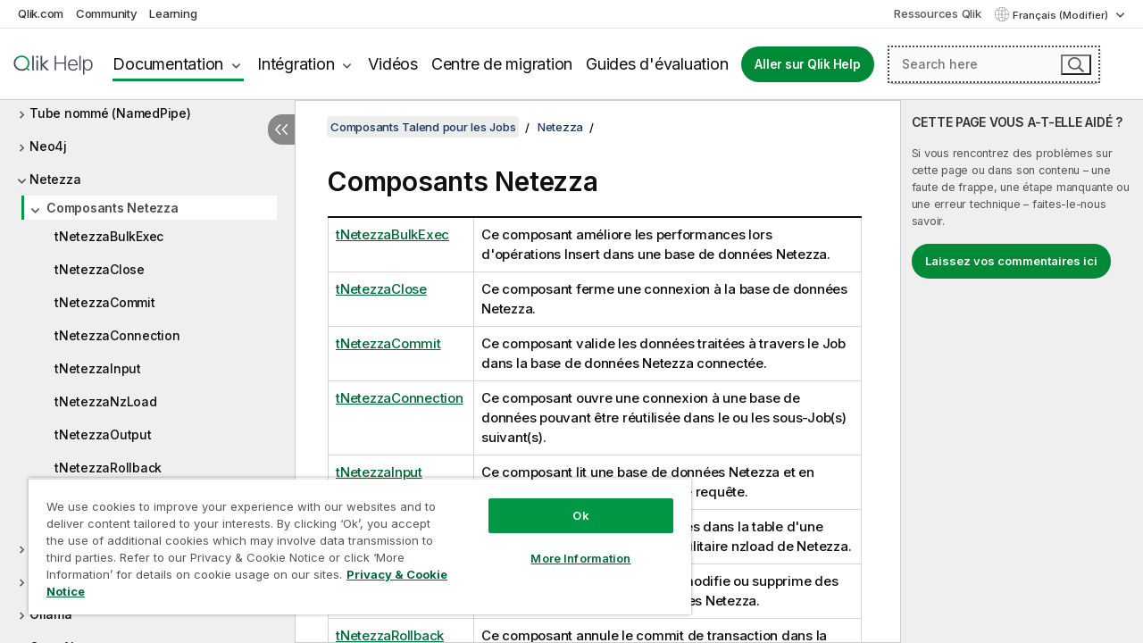

--- FILE ---
content_type: text/html; charset=utf-8
request_url: https://help.qlik.com/talend/fr-FR/components/8.0/netezza/netezza-component
body_size: 100254
content:

<!DOCTYPE html>
<html lang="fr">
<head data-version="5.8.5.35">
    <meta charset="utf-8" />
    <meta name="viewport" content="width=device-width, initial-scale=1.0" />
                <meta name="DC.Type" content="topic" />
                <meta name="DC.Title" content="Composants Netezza" />
                <meta name="DC.Coverage" content="Cr&#xE9;ation de Jobs" />
                <meta name="prodname" content="Talend Cloud" />
                <meta name="prodname" content="Talend MDM Platform" />
                <meta name="prodname" content="Talend Real-Time Big Data Platform" />
                <meta name="prodname" content="Talend Data Services Platform" />
                <meta name="prodname" content="Talend Big Data Platform" />
                <meta name="prodname" content="Talend Data Management Platform" />
                <meta name="prodname" content="Talend Data Fabric" />
                <meta name="prodname" content="Talend ESB" />
                <meta name="prodname" content="Talend Data Integration" />
                <meta name="prodname" content="Talend Big Data" />
                <meta name="version" content="8.0" />
                <meta name="version" content="Cloud" />
                <meta name="platform" content="Studio Talend" />
                <meta name="mapid" content="talend_components" />
                <meta name="pageid" content="st-netezza-component-link" />
                <meta name="concepts" content="Cr&#xE9;ation et d&#xE9;veloppement" />
        <meta name="guide-name" content="Composants Talend pour les Jobs" />
    <meta name="product" content="Talend Components" />
    <meta name="version" content="8.0" />

        <script type="text/javascript" src="https://d2zcxm2u7ahqlt.cloudfront.net/5b4cc16bfe8667990b58e1df434da538/search-clients/db85c396-75a2-11ef-9c3f-0242ac12000b/an.js"></script>
    <script type="text/javascript" src="https://d2zcxm2u7ahqlt.cloudfront.net/5b4cc16bfe8667990b58e1df434da538/search-clients/db85c396-75a2-11ef-9c3f-0242ac12000b/searchbox.js"></script>
    <link rel="stylesheet" href="https://d2zcxm2u7ahqlt.cloudfront.net/5b4cc16bfe8667990b58e1df434da538/search-clients/db85c396-75a2-11ef-9c3f-0242ac12000b/searchbox.css" />


    <link rel="preconnect" href="https://fonts.googleapis.com" />
    <link rel="preconnect" href="https://fonts.gstatic.com" crossorigin="anonymous" />
    <link href="https://fonts.googleapis.com/css2?family=Inter:wght@100;200;300;400;500;600;700;800;900&display=swap" rel="stylesheet" />
    
    
    
		<link rel="canonical" href="https://help.talend.com/talend/fr-FR/components/8.0/netezza/netezza-component" />
				<link rel="alternate" hreflang="en-us" href="https://help.talend.com/talend/en-US/components/8.0/netezza/netezza-component" />
				<link rel="alternate" hreflang="ja-jp" href="https://help.talend.com/talend/ja-JP/components/8.0/netezza/netezza-component" />
		<link rel="alternate" hreflang="x-default" href="https://help.talend.com/talend/en-US/components/8.0/netezza/netezza-component" />


    <title>Composants Netezza | Aide Composants Talend pour les Jobs</title>
    
    

    <script type="application/ld+json">
        {
        "@context": "https://schema.org",
        "@type": "BreadcrumbList",
        "itemListElement": [
{
"@type": "ListItem",
"position": 1,
"name": "Composants Talend pour les Jobs",
"item": "https://help.qlik.com/talend/fr-FR/components/8.0"
},
{
"@type": "ListItem",
"position": 2,
"name": "Netezza",
"item": "https://help.qlik.com/talend/fr-FR/components/8.0/netezza"
},
{
"@type": "ListItem",
"position": 3,
"name": "Composants Netezza"
}
        ]
        }
    </script>


    
        <link rel="shortcut icon" type="image/ico" href="/talend/favicon.png?v=cYBi6b1DQtYtcF7OSPc3EOSLLSqQ-A6E_gjO45eigZw" />
        <link rel="stylesheet" href="/talend/css/styles.min.css?v=5.8.5.35" />
    
    

    
    
    


    

</head>
<body class="talend">


<script>/* <![CDATA[ */var dataLayer = [{'site':'help'}];/* ]]> */</script>
<!-- Google Tag Manager -->
<noscript><iframe src="https://www.googletagmanager.com/ns.html?id=GTM-P7VJSX"
height ="0" width ="0" style ="display:none;visibility:hidden" ></iframe></noscript>
<script>// <![CDATA[
(function(w,d,s,l,i){w[l]=w[l]||[];w[l].push({'gtm.start':
new Date().getTime(),event:'gtm.js'});var f=d.getElementsByTagName(s)[0],
j=d.createElement(s),dl=l!='dataLayer'?'&l='+l:'';j.async=true;j.src=
'//www.googletagmanager.com/gtm.js?id='+i+dl;f.parentNode.insertBefore(j,f);
})(window,document,'script','dataLayer','GTM-P7VJSX');
// ]]></script>
<!-- End Google Tag Manager -->



<input type="hidden" id="basePrefix" value="talend" />
<input type="hidden" id="baseLanguage" value="fr-FR" />
<input type="hidden" id="baseType" value="components" />
<input type="hidden" id="baseVersion" value="8.0" />

    <input type="hidden" id="index" value="3614" />
    <input type="hidden" id="baseUrl" value="/talend/fr-FR/components/8.0" />
    


    <div id="wrap">
        
        
            

<div id="mega">
    

    

    <a href="javascript:skipToMain('main');" class="skip-button">Accéder au contenu principal</a>

    <header>
        <div class="utilities">
            <ul>
                <li><a href="https://www.qlik.com/?ga-link=qlikhelp-gnav-qlikcom">Qlik.com</a></li>
                <li><a href="https://community.qlik.com/?ga-link=qlikhelp-gnav-community">Community</a></li>
                <li><a href="https://learning.qlik.com/?ga-link=qlikhelp-gnav-learning">Learning</a></li>
            </ul>

            <div class="link">
                <a href="/fr-FR/Qlik-Resources.htm">Ressources Qlik</a>
            </div>

            <div class="dropdown language">
	<button  aria-controls="languages-list1" aria-expanded="false" aria-label="Fran&#xE7;ais est actuellement s&#xE9;lectionn&#xE9;. (Menu Langue)">
		Fran&#xE7;ais (Modifier)
	</button>
	<div aria-hidden="true" id="languages-list1">

		<ul aria-label="Menu comprenant 5 &#xE9;l&#xE9;ments.">
				<li><a href="/talend/en-US/components/8.0/netezza/netezza-component?l=de-DE" lang="de" tabindex="-1" rel="nofollow" aria-label="&#xC9;l&#xE9;ment 1 sur 5. Deutsch">Deutsch</a></li>
				<li><a href="/talend/en-US/components/8.0/netezza/netezza-component" lang="en" tabindex="-1" rel="nofollow" aria-label="&#xC9;l&#xE9;ment 2 sur 5. English">English</a></li>
				<li><a href="/talend/fr-FR/components/8.0/netezza/netezza-component" lang="fr" tabindex="-1" rel="nofollow" aria-label="&#xC9;l&#xE9;ment 3 sur 5. Fran&#xE7;ais">Fran&#xE7;ais</a></li>
				<li><a href="/talend/ja-JP/components/8.0/netezza/netezza-component" lang="ja" tabindex="-1" rel="nofollow" aria-label="&#xC9;l&#xE9;ment 4 sur 5. &#x65E5;&#x672C;&#x8A9E;">&#x65E5;&#x672C;&#x8A9E;</a></li>
				<li><a href="/talend/en-US/components/8.0/netezza/netezza-component?l=zh-CN" lang="zh" tabindex="-1" rel="nofollow" aria-label="&#xC9;l&#xE9;ment 5 sur 5. &#x4E2D;&#x6587;&#xFF08;&#x4E2D;&#x56FD;&#xFF09;">&#x4E2D;&#x6587;&#xFF08;&#x4E2D;&#x56FD;&#xFF09;</a></li>
		</ul>
	</div>
	<div class="clearfix" aria-hidden="true"></div>
</div>
        </div>

        <div class="navigation">

            <div class="mobile-close-button mobile-menu-close-button">
                <button><span class="visually-hidden">Fermer</span></button>
            </div>
            <nav>

                <div class="logo mobile">
                    <a href="/fr-FR/" class="mega-logo">
                        <img src="/talend/img/logos/Qlik-Help-2024.svg" alt="Page d'accueil de Qlik Talend Help" />
                        <span class=" external"></span>
                    </a>
                </div>

                <ul>
                    <li class="logo">
                        <a href="/fr-FR/" class="mega-logo">
                            <img src="/talend/img/logos/Qlik-Help-2024.svg" alt="Page d'accueil de Qlik Talend Help" />
                            <span class=" external"></span>
                        </a>
                    </li>

                    <li class="pushdown">
                        <a href="javascript:void(0);" class="selected" aria-controls="mega-products-list" aria-expanded="false">Documentation</a>
                        <div class="pushdown-list documentation-list doc-tabs " id="mega-products-list" aria-hidden="true">

                            <div class="doc-category-list">
                                <ul>
                                    <li class="doc-category-link" id="tab1"><a href="javascript:void(0);">Cloud</a></li>
                                    <li class="doc-category-link" id="tab2"><a href="javascript:void(0);">Client-Managed</a></li>
                                    <li class="doc-category-link" id="tab3"><a href="javascript:void(0);">Documentation supplémentaire</a></li>
                                </ul>
                            </div>

                            <a href="javascript:void(0);" class="mobile doc-category-link" id="tab1">Cloud</a>
                            <div role="tabpanel" id="tabs1_tab1_panel" class="tabpanel">
                                <div>
                                    <h2>Qlik Cloud</h2>
                                    <ul class="two">
                                        <li><a href="/fr-FR/cloud-services/">Accueil</a></li>
                                        <li><a href="/fr-FR/cloud-services/Subsystems/Hub/Content/Global_Common/HelpSites/introducing-qlik-cloud.htm">Introduction</a></li>
                                        <li><a href="/fr-FR/cloud-services/csh/client/ChangeLogSaaS">Nouveautés dans Qlik Cloud</a></li>
                                        <li><a href="/fr-FR/cloud-services/Subsystems/Hub/Content/Global_Common/HelpSites/Talend-capabilities.htm">Qu'est-ce que Qlik Talend Cloud ?</a></li>
                                        <li><a href="/fr-FR/cloud-services/Subsystems/Hub/Content/Sense_Hub/Introduction/analyzing-data.htm">Analyses</a></li>
                                        <li><a href="/fr-FR/cloud-services/Subsystems/Hub/Content/Sense_Hub/DataIntegration/Introduction/Data-services.htm">Intégration de données</a></li>
                                        <li><a href="/fr-FR/cloud-services/Subsystems/Hub/Content/Sense_Hub/Introduction/qlik-sense-administration.htm">Administration</a></li>
                                        <li><a href="/fr-FR/cloud-services/Subsystems/Hub/Content/Sense_QlikAutomation/introduction/home-automation.htm">Automatisations</a></li>
                                        <li><a href="https://qlik.dev/" class="see-also-link-external" target="_blank">Développement</a></li>
                                    </ul>
                                </div>
                                <div>
                                    <h2>Autres solutions Cloud</h2>
                                    <ul>
                                        <li><a href="/fr-FR/cloud-services/Content/Sense_Helpsites/Home-talend-cloud.htm">Talend Cloud</a></li>
                                        <li><a href="https://talend.qlik.dev/apis/" class="see-also-link-external" target="_blank">Talend API Portal</a></li>
                                        <li><a href="https://www.stitchdata.com/docs/" class="see-also-link-external" target="_blank">Stitch</a></li>
                                        <li><a href="/fr-FR/upsolver">Upsolver</a></li>
                                    </ul>
                                </div>
                            </div>

                            <a href="javascript:void(0);" class="mobile doc-category-link" id="tab2">Client-Managed</a>
                            <div role="tabpanel" id="tabs1_tab2_panel" class="tabpanel">
                                <div>
                                    <h2>Analyses — Gestion par le client</h2>
                                    <ul class="two">
                                        <!-- client managed analytics -->
                                        <li><a tabindex="-1" href="/fr-FR/sense/Content/Sense_Helpsites/Home.htm">Qlik Sense pour les utilisateurs</a></li>
                                        <li><a tabindex="-1" href="/fr-FR/sense-admin">Qlik Sense pour les administrateurs</a></li>
                                        <li><a tabindex="-1" href="/fr-FR/sense-developer">Qlik Sense pour les développeurs</a></li>
                                        <li><a tabindex="-1" href="/fr-FR/nprinting"><span lang="en">Qlik NPrinting</span></a></li>
                                        <li><a tabindex="-1" href="/fr-FR/connectors"><span lang="en">Connectors</span></a></li>
                                        <li><a tabindex="-1" href="/fr-FR/geoanalytics"><span lang="en">Qlik GeoAnalytics</span></a></li>
                                        <li><a tabindex="-1" href="/fr-FR/alerting"><span lang="en">Qlik Alerting</span></a></li>
                                        <li><a tabindex="-1" href="/fr-FR/qlikview/Content/QV_HelpSites/Home.htm"><span lang="en">QlikView</span> pour les utilisateurs et les administrateurs</a></li>
                                        <li><a tabindex="-1" href="/fr-FR/qlikview-developer"><span lang="en">QlikView</span> pour les développeurs</a></li>
                                        <li><a tabindex="-1" href="/fr-FR/governance-dashboard"><span lang="en">Governance Dashboard</span></a></li>
                                    </ul>
                                </div>
                                <div>
                                    <h2>Intégration de données — Gestion par le client</h2>
                                    <ul class="two">
                                        <!-- client managed data integration -->
                                        <li><a tabindex="-1" href="/fr-FR/replicate"><span lang="en">Qlik Replicate</span></a></li>
                                        <li><a tabindex="-1" href="/fr-FR/compose"><span lang="en">Qlik Compose</span></a></li>
                                        <li><a tabindex="-1" href="/fr-FR/enterprise-manager"><span lang="en">Qlik Enterprise Manager</span></a></li>
                                        <li><a tabindex="-1" href="/fr-FR/gold-client"><span lang="en">Qlik Gold Client</span></a></li>
                                        <li><a tabindex="-1" href="/fr-FR/catalog"><span lang="en">Qlik Catalog</span></a></li>
                                        <li><a tabindex="-1" href="/fr-FR/nodegraph"><span lang="en">NodeGraph (legacy)</span></a></li>
                                        <li><a href="/talend/fr-FR/studio-user-guide/">Studio Talend</a></li>
                                        <li><a href="/talend/fr-FR/esb-developer-guide/">Talend ESB</a></li>
                                        <li><a href="/talend/fr-FR/administration-center-user-guide">Talend Administration Center</a></li>
                                        <li><a href="/talend/fr-FR/talend-data-catalog/">Talend Data Catalog</a></li>
                                        <li><a href="/talend/fr-FR/data-preparation-user-guide/8.0">Talend Data Preparation</a></li>
                                        <li><a href="/talend/fr-FR/data-stewardship-user-guide/8.0">Talend Data Stewardship</a></li>
                                    </ul>
                                </div>
                            </div>

                            <a href="javascript:void(0);" class="mobile doc-category-link" id="tab3">Documentation supplémentaire</a>
                            <div role="tabpanel" id="tabs1_tab3_panel" class="tabpanel">
                                <div>
                                    <h2>Documentation supplémentaire</h2>
                                    <ul>
                                        <li><a href="/fr-FR/archive" class="archive-link">Archives de la documentation Qlik</a></li>
                                        <li><a href="/talend/fr-FR/archive" class="archive-link">Archives de la documentation Talend</a></li>
                                        <li><div class="talend-logo"></div><a href="/talend/fr-FR/">Rechercher de l'aide sur des produits Talend Qlik</a></li>
                                    </ul>
                                </div>
                            </div>
                            <div class="doc-lightbox"></div>
                        </div>

                    </li>

                    <li class="pushdown">
                        <a href="javascript:void(0);" aria-controls="mega-onboarding-list" aria-expanded="false">Intégration</a>

                        <div class="pushdown-list documentation-list doc-tabs " id="mega-onboarding-list" aria-hidden="true">

                            <div class="doc-category-list">
                                <ul>
                                    <li class="doc-category-link" id="tab8"><a href="javascript:void(0);">Prendre en main les analyses</a></li>
                                    <li class="doc-category-link" id="tab9"><a href="javascript:void(0);">Prendre en main de l'Intégration de données</a></li>
                                </ul>
                            </div>

                            <div role="tabpanel" id="tabs1_tab8_panel" class="tabpanel">
                                <div>
                                    <h2>Intégration des utilisateurs Analytics</h2>
                                    <ul class="two">
                                        <li><a tabindex="-1" href="/fr-FR/onboarding">Démarrer avec les analyses dans <span lang="en">Qlik Sense</span></a></li>

                                        <li><a tabindex="-1" href="/fr-FR/onboarding/qlik-cloud-analytics-standard"><span lang="en">Administrer Qlik Cloud Analytics Standard</span></a></li>
                                        <li><a tabindex="-1" href="/fr-FR/onboarding/qlik-cloud-analytics-premium-enterprise"><span lang="en">Administrer Qlik Cloud Analytics Premium et Enterprise</span></a></li>
                                        <li><a tabindex="-1" href="/fr-FR/onboarding/qlik-sense-business-admins">Administrer <span lang="en">Qlik Sense</span> <span lang="en">Business</span></a></li>
                                        <li><a tabindex="-1" href="/fr-FR/onboarding/qlik-sense-enterprise-saas-admins">Administrer l'application SaaS <span lang="en">Qlik Sense</span> <span lang="en">Enterprise</span></a></li>
                                        <li><a tabindex="-1" href="/fr-FR/onboarding/qlik-cloud-government-admins"><span lang="en">Administrer Qlik Cloud Government</span></a></li>

                                        <li><a tabindex="-1" href="/fr-FR/onboarding/qlik-sense-enterprise-windows-admins">Administrer <span lang="en">Qlik Sense</span> <span lang="en">Enterprise</span> sous <span lang="en">Windows</span></a></li>
                                    </ul>
                                </div>
                            </div>
                            <div role="tabpanel" id="tabs1_tab9_panel" class="tabpanel">
                                <div>
                                    <h2>Intégrer les utilisateurs d'intégration de données</h2>
                                    <ul class="">
                                        <li><a tabindex="-1" href="/fr-FR/cloud-services/Subsystems/Hub/Content/Sense_Hub/DataIntegration/Introduction/Getting-started-QTC.htm"><span lang="en">Prendre en main Qlik Talend Data Integration Cloud</span></a></li>
                                        <li><a tabindex="-1" href="/talend/fr-FR/talend-cloud-getting-started/Cloud/about-talend-cloud">Prendre en main Qlik Cloud</a></li>
                                    </ul>
                                </div>
                            </div>                            
                            <div class="doc-lightbox"></div>
                        </div>
                    </li>


                    <li><a href="/fr-FR/videos">Vidéos</a></li>

                    <li><a href="/fr-FR/migration">Centre de migration</a></li>

                    <li class="mega-migration"><a href="/fr-FR/evaluation-guides">Guides d'évaluation</a></li>

                    <li class="hidden-desktop"><a href="/fr-FR/Qlik-Resources.htm">Ressources Qlik</a></li>

                        
                        
                            <li><a class="button goto" href="/fr-FR/">Aller sur Qlik Help</a></li>
                        


                    <li class="dropdown language-mobile">
	<a href="javascript:void(0);" aria-controls="languages-list2" aria-expanded="false" aria-label="Fran&#xE7;ais est actuellement s&#xE9;lectionn&#xE9;. (Menu Langue)">
		Fran&#xE7;ais (Modifier)
	</a>
	<div aria-hidden="true" id="languages-list2">

		<ul aria-label="Menu comprenant 5 &#xE9;l&#xE9;ments.">
				<li><a href="/talend/en-US/components/8.0/netezza/netezza-component?l=de-DE" lang="de" tabindex="-1" rel="nofollow" aria-label="&#xC9;l&#xE9;ment 1 sur 5. Deutsch">Deutsch</a></li>
				<li><a href="/talend/en-US/components/8.0/netezza/netezza-component" lang="en" tabindex="-1" rel="nofollow" aria-label="&#xC9;l&#xE9;ment 2 sur 5. English">English</a></li>
				<li><a href="/talend/fr-FR/components/8.0/netezza/netezza-component" lang="fr" tabindex="-1" rel="nofollow" aria-label="&#xC9;l&#xE9;ment 3 sur 5. Fran&#xE7;ais">Fran&#xE7;ais</a></li>
				<li><a href="/talend/ja-JP/components/8.0/netezza/netezza-component" lang="ja" tabindex="-1" rel="nofollow" aria-label="&#xC9;l&#xE9;ment 4 sur 5. &#x65E5;&#x672C;&#x8A9E;">&#x65E5;&#x672C;&#x8A9E;</a></li>
				<li><a href="/talend/en-US/components/8.0/netezza/netezza-component?l=zh-CN" lang="zh" tabindex="-1" rel="nofollow" aria-label="&#xC9;l&#xE9;ment 5 sur 5. &#x4E2D;&#x6587;&#xFF08;&#x4E2D;&#x56FD;&#xFF09;">&#x4E2D;&#x6587;&#xFF08;&#x4E2D;&#x56FD;&#xFF09;</a></li>
		</ul>
	</div>
	<div class="clearfix" aria-hidden="true"></div>
</li>
                </ul>
            </nav>

            <div class="search-container">

                <button>Rechercher</button>
                    <div id="auto" class="su-box">
                        <div ng-controller="SearchautoController">
                            <div bind-html-compile="autocompleteHtml">
                                <span class="su-placeholder" tabindex="0">
    Chargement de la recherche avec SearchUnify<span class="su-dots"></span>
    <span class="su-support-link">
        Si vous avez besoin d'aide avec votre produit, contactez le Support Qlik.<br/>
        <a href="https://customerportal.qlik.com/knowledge" target="_blank">Qlik Customer Portal</a>
    </span>
</span>
                            </div>
                        </div>
                    </div>
            </div>



            <button class="mobile-menu-button">Menu</button>
        </div>


    </header>

    <div class="search-box mobile">
        <div class="search-cancel">
            <button><span class="visually-hidden">Fermer</span></button>
        </div>
            <span class="su-placeholder" tabindex="0">
    Chargement de la recherche avec SearchUnify<span class="su-dots"></span>
    <span class="su-support-link">
        Si vous avez besoin d'aide avec votre produit, contactez le Support Qlik.<br/>
        <a href="https://customerportal.qlik.com/knowledge" target="_blank">Qlik Customer Portal</a>
    </span>
</span>
    </div>
    

</div>



        <div class="main ">
                

            <div class="container content">
                <div class="navigation-pane col-3">
                    <button class="hide-toc" aria-label="Masquer la table des mati&#xE8;res" data-text-hide="Masquer la table des matières" data-text-show="Afficher la table des matières"></button>
                    
                    
        <aside class="navigation">
            <div class="tree-header">
                <div class="header-items">
                    <div class="content-button open">
                        <button class="button" aria-label="Afficher la table des matières"></button>
                    </div>
                    <div class="content-button close">
                        <button class="button" aria-label="Masquer la table des matières"></button>
                    </div>

                        <div class="website-name">
        <h2 id="website-name-header" class="components">
            <a href="/talend/fr-FR/components/8.0/" lang="en">
Composants Talend pour les Jobs            </a>

        </h2>
    </div>


                    <div class="navigation-help" aria-label="La zone de navigation qui suit est une arborescence. La touche de tabulation vous permet de naviguer dans l'arborescence, tandis que les touches fléchées droite et gauche vous permettent d'étendre les branches."><p>Navigation</p></div>

                </div>
            </div>
            <input type="hidden" id="version-name" value="8.0" />

            <div class="show-version">8.0</div>


            <button class="horizontal-nav-close-button">Back</button>
            <nav>
                		<ul role=tree id=tree0 aria-labelledby=website-name-header tabindex=0>
		<li role="treeitem" id="tocitem-1" data-index="1"  aria-labelledby="tocitem-1">
            <a href="/talend/fr-FR/components/8.0/About">&#xC0; propos des composants Talend pour les Jobs</a>
			
        </li>
		<li role="treeitem" id="tocitem-2" data-index="2"  aria-expanded="false" aria-labelledby="tocitem-2">
                <div class="toggle" aria-hidden="true"></div>
            <a href="/talend/fr-FR/components/8.0/access">Access</a>
			
        </li>
		<li role="treeitem" id="tocitem-16" data-index="16"  aria-expanded="false" aria-labelledby="tocitem-16">
                <div class="toggle" aria-hidden="true"></div>
            <a href="/talend/fr-FR/components/8.0/ai">IA</a>
			
        </li>
		<li role="treeitem" id="tocitem-30" data-index="30"  aria-expanded="false" aria-labelledby="tocitem-30">
                <div class="toggle" aria-hidden="true"></div>
            <a href="/talend/fr-FR/components/8.0/amazon-aurora">Amazon Aurora</a>
			
        </li>
		<li role="treeitem" id="tocitem-64" data-index="64"  aria-expanded="false" aria-labelledby="tocitem-64">
                <div class="toggle" aria-hidden="true"></div>
            <a href="/talend/fr-FR/components/8.0/amazon-documentdb">Amazon DocumentDB</a>
			
        </li>
		<li role="treeitem" id="tocitem-70" data-index="70"  aria-expanded="false" aria-labelledby="tocitem-70">
                <div class="toggle" aria-hidden="true"></div>
            <a href="/talend/fr-FR/components/8.0/amazon-dynamodb">Amazon DynamoDB</a>
			
        </li>
		<li role="treeitem" id="tocitem-93" data-index="93"  aria-expanded="false" aria-labelledby="tocitem-93">
                <div class="toggle" aria-hidden="true"></div>
            <a href="/talend/fr-FR/components/8.0/amazon-emr">Amazon EMR</a>
			
        </li>
		<li role="treeitem" id="tocitem-113" data-index="113"  aria-expanded="false" aria-labelledby="tocitem-113">
                <div class="toggle" aria-hidden="true"></div>
            <a href="/talend/fr-FR/components/8.0/amazon-emr-distribution">Distribution Amazon EMR</a>
			
        </li>
		<li role="treeitem" id="tocitem-131" data-index="131"  aria-expanded="false" aria-labelledby="tocitem-131">
                <div class="toggle" aria-hidden="true"></div>
            <a href="/talend/fr-FR/components/8.0/amazon-mysql">Amazon MySQL</a>
			
        </li>
		<li role="treeitem" id="tocitem-152" data-index="152"  aria-expanded="false" aria-labelledby="tocitem-152">
                <div class="toggle" aria-hidden="true"></div>
            <a href="/talend/fr-FR/components/8.0/amazon-oracle">Amazon Oracle</a>
			
        </li>
		<li role="treeitem" id="tocitem-173" data-index="173"  aria-expanded="false" aria-labelledby="tocitem-173">
                <div class="toggle" aria-hidden="true"></div>
            <a href="/talend/fr-FR/components/8.0/amazon-redshift">Amazon Redshift</a>
			
        </li>
		<li role="treeitem" id="tocitem-232" data-index="232"  aria-expanded="false" aria-labelledby="tocitem-232">
                <div class="toggle" aria-hidden="true"></div>
            <a href="/talend/fr-FR/components/8.0/amazon-s3">Amazon S3</a>
			
        </li>
		<li role="treeitem" id="tocitem-293" data-index="293"  aria-expanded="false" aria-labelledby="tocitem-293">
                <div class="toggle" aria-hidden="true"></div>
            <a href="/talend/fr-FR/components/8.0/amazon-sqs">Amazon SQS</a>
			
        </li>
		<li role="treeitem" id="tocitem-329" data-index="329"  aria-expanded="false" aria-labelledby="tocitem-329">
                <div class="toggle" aria-hidden="true"></div>
            <a href="/talend/fr-FR/components/8.0/apache-log">Log Apache</a>
			
        </li>
		<li role="treeitem" id="tocitem-335" data-index="335"  aria-expanded="false" aria-labelledby="tocitem-335">
                <div class="toggle" aria-hidden="true"></div>
            <a href="/talend/fr-FR/components/8.0/archive-unarchive">Composants pour archiver/d&#xE9;sarchiver</a>
			
        </li>
		<li role="treeitem" id="tocitem-343" data-index="343"  aria-expanded="false" aria-labelledby="tocitem-343">
                <div class="toggle" aria-hidden="true"></div>
            <a href="/talend/fr-FR/components/8.0/arff">ARFF</a>
			
        </li>
		<li role="treeitem" id="tocitem-352" data-index="352"  aria-expanded="false" aria-labelledby="tocitem-352">
                <div class="toggle" aria-hidden="true"></div>
            <a href="/talend/fr-FR/components/8.0/as400">AS400</a>
			
        </li>
		<li role="treeitem" id="tocitem-369" data-index="369"  aria-expanded="false" aria-labelledby="tocitem-369">
                <div class="toggle" aria-hidden="true"></div>
            <a href="/talend/fr-FR/components/8.0/avro">Avro</a>
			
        </li>
		<li role="treeitem" id="tocitem-378" data-index="378"  aria-expanded="false" aria-labelledby="tocitem-378">
                <div class="toggle" aria-hidden="true"></div>
            <a href="/talend/fr-FR/components/8.0/azure-data-lake-storage-gen2">Azure Data Lake Storage Gen2</a>
			
        </li>
		<li role="treeitem" id="tocitem-413" data-index="413"  aria-expanded="false" aria-labelledby="tocitem-413">
                <div class="toggle" aria-hidden="true"></div>
            <a href="/talend/fr-FR/components/8.0/azure-storage-blob">Azure Storage Blob</a>
			
        </li>
		<li role="treeitem" id="tocitem-450" data-index="450"  aria-expanded="false" aria-labelledby="tocitem-450">
                <div class="toggle" aria-hidden="true"></div>
            <a href="/talend/fr-FR/components/8.0/azure-storage-queue">Azure Storage Queue</a>
			
        </li>
		<li role="treeitem" id="tocitem-462" data-index="462"  aria-expanded="false" aria-labelledby="tocitem-462">
                <div class="toggle" aria-hidden="true"></div>
            <a href="/talend/fr-FR/components/8.0/azure-storage-table">Azure Storage Table</a>
			
        </li>
		<li role="treeitem" id="tocitem-476" data-index="476"  aria-expanded="false" aria-labelledby="tocitem-476">
                <div class="toggle" aria-hidden="true"></div>
            <a href="/talend/fr-FR/components/8.0/azure-synapse-analytics">Azure Synapse Analytics</a>
			
        </li>
		<li role="treeitem" id="tocitem-488" data-index="488"  aria-expanded="false" aria-labelledby="tocitem-488">
                <div class="toggle" aria-hidden="true"></div>
            <a href="/talend/fr-FR/components/8.0/bonita">Bonita</a>
			
        </li>
		<li role="treeitem" id="tocitem-503" data-index="503"  aria-expanded="false" aria-labelledby="tocitem-503">
                <div class="toggle" aria-hidden="true"></div>
            <a href="/talend/fr-FR/components/8.0/box">Box</a>
			
        </li>
		<li role="treeitem" id="tocitem-524" data-index="524"  aria-expanded="false" aria-labelledby="tocitem-524">
                <div class="toggle" aria-hidden="true"></div>
            <a href="/talend/fr-FR/components/8.0/buffer">Buffer</a>
			
        </li>
		<li role="treeitem" id="tocitem-534" data-index="534"  aria-expanded="false" aria-labelledby="tocitem-534">
                <div class="toggle" aria-hidden="true"></div>
            <a href="/talend/fr-FR/components/8.0/business-rules">R&#xE8;gles m&#xE9;tier</a>
			
        </li>
		<li role="treeitem" id="tocitem-562" data-index="562"  aria-expanded="false" aria-labelledby="tocitem-562">
                <div class="toggle" aria-hidden="true"></div>
            <a href="/talend/fr-FR/components/8.0/cassandra">Cassandra</a>
			
        </li>
		<li role="treeitem" id="tocitem-594" data-index="594"  aria-expanded="false" aria-labelledby="tocitem-594">
                <div class="toggle" aria-hidden="true"></div>
            <a href="/talend/fr-FR/components/8.0/change-data-capture">Change Data Capture</a>
			
        </li>
		<li role="treeitem" id="tocitem-634" data-index="634"  aria-expanded="false" aria-labelledby="tocitem-634">
                <div class="toggle" aria-hidden="true"></div>
            <a href="/talend/fr-FR/components/8.0/chart">Diagramme</a>
			
        </li>
		<li role="treeitem" id="tocitem-655" data-index="655"  aria-expanded="false" aria-labelledby="tocitem-655">
                <div class="toggle" aria-hidden="true"></div>
            <a href="/talend/fr-FR/components/8.0/claude-ai">Claude AI</a>
			
        </li>
		<li role="treeitem" id="tocitem-660" data-index="660"  aria-expanded="false" aria-labelledby="tocitem-660">
                <div class="toggle" aria-hidden="true"></div>
            <a href="/talend/fr-FR/components/8.0/cloud">Cloud</a>
			
        </li>
		<li role="treeitem" id="tocitem-664" data-index="664"  aria-expanded="false" aria-labelledby="tocitem-664">
                <div class="toggle" aria-hidden="true"></div>
            <a href="/talend/fr-FR/components/8.0/combinedsql">CombinedSQL</a>
			
        </li>
		<li role="treeitem" id="tocitem-683" data-index="683"  aria-expanded="false" aria-labelledby="tocitem-683">
                <div class="toggle" aria-hidden="true"></div>
            <a href="/talend/fr-FR/components/8.0/context">Contexte</a>
			
        </li>
		<li role="treeitem" id="tocitem-693" data-index="693"  aria-expanded="false" aria-labelledby="tocitem-693">
                <div class="toggle" aria-hidden="true"></div>
            <a href="/talend/fr-FR/components/8.0/cosmosdb">CosmosDB</a>
			
        </li>
		<li role="treeitem" id="tocitem-707" data-index="707"  aria-expanded="false" aria-labelledby="tocitem-707">
                <div class="toggle" aria-hidden="true"></div>
            <a href="/talend/fr-FR/components/8.0/couchbase">Couchbase</a>
			
        </li>
		<li role="treeitem" id="tocitem-720" data-index="720"  aria-expanded="false" aria-labelledby="tocitem-720">
                <div class="toggle" aria-hidden="true"></div>
            <a href="/talend/fr-FR/components/8.0/cyberark">CyberArk</a>
			
        </li>
		<li role="treeitem" id="tocitem-729" data-index="729"  aria-expanded="false" aria-labelledby="tocitem-729">
                <div class="toggle" aria-hidden="true"></div>
            <a href="/talend/fr-FR/components/8.0/data-mapping">Mapping de donn&#xE9;es</a>
			
        </li>
		<li role="treeitem" id="tocitem-807" data-index="807"  aria-expanded="false" aria-labelledby="tocitem-807">
                <div class="toggle" aria-hidden="true"></div>
            <a href="/talend/fr-FR/components/8.0/data-preparation">Data Preparation</a>
			
        </li>
		<li role="treeitem" id="tocitem-864" data-index="864"  aria-expanded="false" aria-labelledby="tocitem-864">
                <div class="toggle" aria-hidden="true"></div>
            <a href="/talend/fr-FR/components/8.0/data-quality-components-container">Composants de qualit&#xE9; de donn&#xE9;es (Data Quality)</a>
			
        </li>
		<li role="treeitem" id="tocitem-1473" data-index="1473"  aria-expanded="false" aria-labelledby="tocitem-1473">
                <div class="toggle" aria-hidden="true"></div>
            <a href="/talend/fr-FR/components/8.0/data-stewardship">Data Stewardship</a>
			
        </li>
		<li role="treeitem" id="tocitem-1512" data-index="1512"  aria-expanded="false" aria-labelledby="tocitem-1512">
                <div class="toggle" aria-hidden="true"></div>
            <a href="/talend/fr-FR/components/8.0/database-utility">Utilitaire de base de donn&#xE9;es</a>
			
        </li>
		<li role="treeitem" id="tocitem-1518" data-index="1518"  aria-expanded="false" aria-labelledby="tocitem-1518">
                <div class="toggle" aria-hidden="true"></div>
            <a href="/talend/fr-FR/components/8.0/databricks">Databricks</a>
			
        </li>
		<li role="treeitem" id="tocitem-1545" data-index="1545"  aria-expanded="false" aria-labelledby="tocitem-1545">
                <div class="toggle" aria-hidden="true"></div>
            <a href="/talend/fr-FR/components/8.0/db-generic">Base de donn&#xE9;es g&#xE9;n&#xE9;rique</a>
			
        </li>
		<li role="treeitem" id="tocitem-1569" data-index="1569"  aria-expanded="false" aria-labelledby="tocitem-1569">
                <div class="toggle" aria-hidden="true"></div>
            <a href="/talend/fr-FR/components/8.0/db2">DB2</a>
			
        </li>
		<li role="treeitem" id="tocitem-1580" data-index="1580"  aria-expanded="false" aria-labelledby="tocitem-1580">
                <div class="toggle" aria-hidden="true"></div>
            <a href="/talend/fr-FR/components/8.0/dbfs">DBFS</a>
			
        </li>
		<li role="treeitem" id="tocitem-1585" data-index="1585"  aria-expanded="false" aria-labelledby="tocitem-1585">
                <div class="toggle" aria-hidden="true"></div>
            <a href="/talend/fr-FR/components/8.0/defining-context-groups">D&#xE9;finir des groupes de contextes</a>
			
        </li>
		<li role="treeitem" id="tocitem-1596" data-index="1596"  aria-expanded="false" aria-labelledby="tocitem-1596">
                <div class="toggle" aria-hidden="true"></div>
            <a href="/talend/fr-FR/components/8.0/delimited">D&#xE9;limit&#xE9;</a>
			
        </li>
		<li role="treeitem" id="tocitem-1635" data-index="1635"  aria-expanded="false" aria-labelledby="tocitem-1635">
                <div class="toggle" aria-hidden="true"></div>
            <a href="/talend/fr-FR/components/8.0/delta-lake">Delta Lake</a>
			
        </li>
		<li role="treeitem" id="tocitem-1654" data-index="1654"  aria-expanded="false" aria-labelledby="tocitem-1654">
                <div class="toggle" aria-hidden="true"></div>
            <a href="/talend/fr-FR/components/8.0/dotnet">DotNET</a>
			
        </li>
		<li role="treeitem" id="tocitem-1670" data-index="1670"  aria-expanded="false" aria-labelledby="tocitem-1670">
                <div class="toggle" aria-hidden="true"></div>
            <a href="/talend/fr-FR/components/8.0/dropbox">Dropbox</a>
			
        </li>
		<li role="treeitem" id="tocitem-1688" data-index="1688"  aria-expanded="false" aria-labelledby="tocitem-1688">
                <div class="toggle" aria-hidden="true"></div>
            <a href="/talend/fr-FR/components/8.0/dynamic-schema">Sch&#xE9;ma dynamique</a>
			
        </li>
		<li role="treeitem" id="tocitem-1705" data-index="1705"  aria-expanded="false" aria-labelledby="tocitem-1705">
                <div class="toggle" aria-hidden="true"></div>
            <a href="/talend/fr-FR/components/8.0/elasticsearch">ElasticSearch</a>
			
        </li>
		<li role="treeitem" id="tocitem-1715" data-index="1715"  aria-expanded="false" aria-labelledby="tocitem-1715">
                <div class="toggle" aria-hidden="true"></div>
            <a href="/talend/fr-FR/components/8.0/elt-greenplum">ELT Greenplum</a>
			
        </li>
		<li role="treeitem" id="tocitem-1749" data-index="1749"  aria-expanded="false" aria-labelledby="tocitem-1749">
                <div class="toggle" aria-hidden="true"></div>
            <a href="/talend/fr-FR/components/8.0/elt-hive">ELT Hive</a>
			
        </li>
		<li role="treeitem" id="tocitem-1780" data-index="1780"  aria-expanded="false" aria-labelledby="tocitem-1780">
                <div class="toggle" aria-hidden="true"></div>
            <a href="/talend/fr-FR/components/8.0/elt-jdbc">ELT JDBC</a>
			
        </li>
		<li role="treeitem" id="tocitem-1816" data-index="1816"  aria-expanded="false" aria-labelledby="tocitem-1816">
                <div class="toggle" aria-hidden="true"></div>
            <a href="/talend/fr-FR/components/8.0/elt-mssql">ELT MSSql</a>
			
        </li>
		<li role="treeitem" id="tocitem-1850" data-index="1850"  aria-expanded="false" aria-labelledby="tocitem-1850">
                <div class="toggle" aria-hidden="true"></div>
            <a href="/talend/fr-FR/components/8.0/elt-mysql">ELT MySQL</a>
			
        </li>
		<li role="treeitem" id="tocitem-1884" data-index="1884"  aria-expanded="false" aria-labelledby="tocitem-1884">
                <div class="toggle" aria-hidden="true"></div>
            <a href="/talend/fr-FR/components/8.0/elt-netezza">ELT Netezza</a>
			
        </li>
		<li role="treeitem" id="tocitem-1918" data-index="1918"  aria-expanded="false" aria-labelledby="tocitem-1918">
                <div class="toggle" aria-hidden="true"></div>
            <a href="/talend/fr-FR/components/8.0/elt-oracle">ELT Oracle</a>
			
        </li>
		<li role="treeitem" id="tocitem-1960" data-index="1960"  aria-expanded="false" aria-labelledby="tocitem-1960">
                <div class="toggle" aria-hidden="true"></div>
            <a href="/talend/fr-FR/components/8.0/elt-postgresql">ELT PostgreSQL</a>
			
        </li>
		<li role="treeitem" id="tocitem-1994" data-index="1994"  aria-expanded="false" aria-labelledby="tocitem-1994">
                <div class="toggle" aria-hidden="true"></div>
            <a href="/talend/fr-FR/components/8.0/elt-sybase">ELT Sybase</a>
			
        </li>
		<li role="treeitem" id="tocitem-2020" data-index="2020"  aria-expanded="false" aria-labelledby="tocitem-2020">
                <div class="toggle" aria-hidden="true"></div>
            <a href="/talend/fr-FR/components/8.0/elt-teradata">ELT Teradata</a>
			
        </li>
		<li role="treeitem" id="tocitem-2055" data-index="2055"  aria-expanded="false" aria-labelledby="tocitem-2055">
                <div class="toggle" aria-hidden="true"></div>
            <a href="/talend/fr-FR/components/8.0/elt-vertica">ELT Vertica</a>
			
        </li>
		<li role="treeitem" id="tocitem-2089" data-index="2089"  aria-expanded="false" aria-labelledby="tocitem-2089">
                <div class="toggle" aria-hidden="true"></div>
            <a href="/talend/fr-FR/components/8.0/embeddings-management-systems">Syst&#xE8;mes de gestion des int&#xE9;grations (Embeddings)</a>
			
        </li>
		<li role="treeitem" id="tocitem-2094" data-index="2094"  aria-expanded="false" aria-labelledby="tocitem-2094">
                <div class="toggle" aria-hidden="true"></div>
            <a href="/talend/fr-FR/components/8.0/esb-rest">ESB REST</a>
			
        </li>
		<li role="treeitem" id="tocitem-2166" data-index="2166"  aria-expanded="false" aria-labelledby="tocitem-2166">
                <div class="toggle" aria-hidden="true"></div>
            <a href="/talend/fr-FR/components/8.0/esb-soap">ESB SOAP</a>
			
        </li>
		<li role="treeitem" id="tocitem-2195" data-index="2195"  aria-expanded="false" aria-labelledby="tocitem-2195">
                <div class="toggle" aria-hidden="true"></div>
            <a href="/talend/fr-FR/components/8.0/exasol">Exasol</a>
			
        </li>
		<li role="treeitem" id="tocitem-2214" data-index="2214"  aria-expanded="false" aria-labelledby="tocitem-2214">
                <div class="toggle" aria-hidden="true"></div>
            <a href="/talend/fr-FR/components/8.0/excel">Excel</a>
			
        </li>
		<li role="treeitem" id="tocitem-2230" data-index="2230"  aria-expanded="false" aria-labelledby="tocitem-2230">
                <div class="toggle" aria-hidden="true"></div>
            <a href="/talend/fr-FR/components/8.0/file">Fichier (Int&#xE9;gration)</a>
			
        </li>
		<li role="treeitem" id="tocitem-2233" data-index="2233"  aria-expanded="false" aria-labelledby="tocitem-2233">
                <div class="toggle" aria-hidden="true"></div>
            <a href="/talend/fr-FR/components/8.0/firebird">Firebird</a>
			
        </li>
		<li role="treeitem" id="tocitem-2242" data-index="2242"  aria-expanded="false" aria-labelledby="tocitem-2242">
                <div class="toggle" aria-hidden="true"></div>
            <a href="/talend/fr-FR/components/8.0/ftp">FTP</a>
			
        </li>
		<li role="treeitem" id="tocitem-2274" data-index="2274"  aria-expanded="false" aria-labelledby="tocitem-2274">
                <div class="toggle" aria-hidden="true"></div>
            <a href="/talend/fr-FR/components/8.0/fullrow">FullRow</a>
			
        </li>
		<li role="treeitem" id="tocitem-2284" data-index="2284"  aria-expanded="false" aria-labelledby="tocitem-2284">
                <div class="toggle" aria-hidden="true"></div>
            <a href="/talend/fr-FR/components/8.0/global-variable">Variable globale</a>
			
        </li>
		<li role="treeitem" id="tocitem-2292" data-index="2292"  aria-expanded="false" aria-labelledby="tocitem-2292">
                <div class="toggle" aria-hidden="true"></div>
            <a href="/talend/fr-FR/components/8.0/google-analytics">Google Analytics</a>
			
        </li>
		<li role="treeitem" id="tocitem-2296" data-index="2296"  aria-expanded="false" aria-labelledby="tocitem-2296">
                <div class="toggle" aria-hidden="true"></div>
            <a href="/talend/fr-FR/components/8.0/google-bigquery">Google BigQuery</a>
			
        </li>
		<li role="treeitem" id="tocitem-2326" data-index="2326"  aria-expanded="false" aria-labelledby="tocitem-2326">
                <div class="toggle" aria-hidden="true"></div>
            <a href="/talend/fr-FR/components/8.0/google-bigtable">Google Bigtable</a>
			
        </li>
		<li role="treeitem" id="tocitem-2332" data-index="2332"  aria-expanded="false" aria-labelledby="tocitem-2332">
                <div class="toggle" aria-hidden="true"></div>
            <a href="/talend/fr-FR/components/8.0/google-cloud-sql-components-container">Google Cloud SQL</a>
			
        </li>
		<li role="treeitem" id="tocitem-2347" data-index="2347"  aria-expanded="false" aria-labelledby="tocitem-2347">
                <div class="toggle" aria-hidden="true"></div>
            <a href="/talend/fr-FR/components/8.0/google-dataproc">Google Dataproc</a>
			
        </li>
		<li role="treeitem" id="tocitem-2350" data-index="2350"  aria-expanded="false" aria-labelledby="tocitem-2350">
                <div class="toggle" aria-hidden="true"></div>
            <a href="/talend/fr-FR/components/8.0/google-drive">Google Drive</a>
			
        </li>
		<li role="treeitem" id="tocitem-2373" data-index="2373"  aria-expanded="false" aria-labelledby="tocitem-2373">
                <div class="toggle" aria-hidden="true"></div>
            <a href="/talend/fr-FR/components/8.0/google-pubsub">Google PubSub</a>
			
        </li>
		<li role="treeitem" id="tocitem-2378" data-index="2378"  aria-expanded="false" aria-labelledby="tocitem-2378">
                <div class="toggle" aria-hidden="true"></div>
            <a href="/talend/fr-FR/components/8.0/gpg">GPG</a>
			
        </li>
		<li role="treeitem" id="tocitem-2395" data-index="2395"  aria-expanded="false" aria-labelledby="tocitem-2395">
                <div class="toggle" aria-hidden="true"></div>
            <a href="/talend/fr-FR/components/8.0/greenplum">Greenplum</a>
			
        </li>
		<li role="treeitem" id="tocitem-2408" data-index="2408"  aria-expanded="false" aria-labelledby="tocitem-2408">
                <div class="toggle" aria-hidden="true"></div>
            <a href="/talend/fr-FR/components/8.0/groovy">Groovy</a>
			
        </li>
		<li role="treeitem" id="tocitem-2417" data-index="2417"  aria-expanded="false" aria-labelledby="tocitem-2417">
                <div class="toggle" aria-hidden="true"></div>
            <a href="/talend/fr-FR/components/8.0/gs">GS</a>
			
        </li>
		<li role="treeitem" id="tocitem-2446" data-index="2446"  aria-expanded="false" aria-labelledby="tocitem-2446">
                <div class="toggle" aria-hidden="true"></div>
            <a href="/talend/fr-FR/components/8.0/hbase">HBase</a>
			
        </li>
		<li role="treeitem" id="tocitem-2475" data-index="2475"  aria-expanded="false" aria-labelledby="tocitem-2475">
                <div class="toggle" aria-hidden="true"></div>
            <a href="/talend/fr-FR/components/8.0/hcatalog">HCatalog</a>
			
        </li>
		<li role="treeitem" id="tocitem-2490" data-index="2490"  aria-expanded="false" aria-labelledby="tocitem-2490">
                <div class="toggle" aria-hidden="true"></div>
            <a href="/talend/fr-FR/components/8.0/hdfs">HDFS</a>
			
        </li>
		<li role="treeitem" id="tocitem-2534" data-index="2534"  aria-expanded="false" aria-labelledby="tocitem-2534">
                <div class="toggle" aria-hidden="true"></div>
            <a href="/talend/fr-FR/components/8.0/hive">Hive</a>
			
        </li>
		<li role="treeitem" id="tocitem-2568" data-index="2568"  aria-expanded="false" aria-labelledby="tocitem-2568">
                <div class="toggle" aria-hidden="true"></div>
            <a href="/talend/fr-FR/components/8.0/hsqldb">HSQLDB</a>
			
        </li>
		<li role="treeitem" id="tocitem-2573" data-index="2573"  aria-expanded="false" aria-labelledby="tocitem-2573">
                <div class="toggle" aria-hidden="true"></div>
            <a href="/talend/fr-FR/components/8.0/http">HTTP</a>
			
        </li>
		<li role="treeitem" id="tocitem-2599" data-index="2599"  aria-expanded="false" aria-labelledby="tocitem-2599">
                <div class="toggle" aria-hidden="true"></div>
            <a href="/talend/fr-FR/components/8.0/iceberg">Iceberg</a>
			
        </li>
		<li role="treeitem" id="tocitem-2632" data-index="2632"  aria-expanded="false" aria-labelledby="tocitem-2632">
                <div class="toggle" aria-hidden="true"></div>
            <a href="/talend/fr-FR/components/8.0/impala">Impala</a>
			
        </li>
		<li role="treeitem" id="tocitem-2641" data-index="2641"  aria-expanded="false" aria-labelledby="tocitem-2641">
                <div class="toggle" aria-hidden="true"></div>
            <a href="/talend/fr-FR/components/8.0/informix">Informix</a>
			
        </li>
		<li role="treeitem" id="tocitem-2654" data-index="2654"  aria-expanded="false" aria-labelledby="tocitem-2654">
                <div class="toggle" aria-hidden="true"></div>
            <a href="/talend/fr-FR/components/8.0/ingres">Ingres</a>
			
        </li>
		<li role="treeitem" id="tocitem-2671" data-index="2671"  aria-expanded="false" aria-labelledby="tocitem-2671">
                <div class="toggle" aria-hidden="true"></div>
            <a href="/talend/fr-FR/components/8.0/internet">Internet (Int&#xE9;gration)</a>
			
        </li>
		<li role="treeitem" id="tocitem-2685" data-index="2685"  aria-expanded="false" aria-labelledby="tocitem-2685">
                <div class="toggle" aria-hidden="true"></div>
            <a href="/talend/fr-FR/components/8.0/jasper">Jasper</a>
			
        </li>
		<li role="treeitem" id="tocitem-2695" data-index="2695"  aria-expanded="false" aria-labelledby="tocitem-2695">
                <div class="toggle" aria-hidden="true"></div>
            <a href="/talend/fr-FR/components/8.0/java-custom-code">Code Java personnalis&#xE9;</a>
			
        </li>
		<li role="treeitem" id="tocitem-2763" data-index="2763"  aria-expanded="false" aria-labelledby="tocitem-2763">
                <div class="toggle" aria-hidden="true"></div>
            <a href="/talend/fr-FR/components/8.0/javadb">JavaDB</a>
			
        </li>
		<li role="treeitem" id="tocitem-2768" data-index="2768"  aria-expanded="false" aria-labelledby="tocitem-2768">
                <div class="toggle" aria-hidden="true"></div>
            <a href="/talend/fr-FR/components/8.0/jboss-esb">JBoss ESB</a>
			
        </li>
		<li role="treeitem" id="tocitem-2772" data-index="2772"  aria-expanded="false" aria-labelledby="tocitem-2772">
                <div class="toggle" aria-hidden="true"></div>
            <a href="/talend/fr-FR/components/8.0/jdbc">JDBC</a>
			
        </li>
		<li role="treeitem" id="tocitem-2795" data-index="2795"  aria-expanded="false" aria-labelledby="tocitem-2795">
                <div class="toggle" aria-hidden="true"></div>
            <a href="/talend/fr-FR/components/8.0/jira">JIRA</a>
			
        </li>
		<li role="treeitem" id="tocitem-2814" data-index="2814"  aria-expanded="false" aria-labelledby="tocitem-2814">
                <div class="toggle" aria-hidden="true"></div>
            <a href="/talend/fr-FR/components/8.0/jms">JMS</a>
			
        </li>
		<li role="treeitem" id="tocitem-2833" data-index="2833"  aria-expanded="false" aria-labelledby="tocitem-2833">
                <div class="toggle" aria-hidden="true"></div>
            <a href="/talend/fr-FR/components/8.0/json">JSON</a>
			
        </li>
		<li role="treeitem" id="tocitem-2862" data-index="2862"  aria-expanded="false" aria-labelledby="tocitem-2862">
                <div class="toggle" aria-hidden="true"></div>
            <a href="/talend/fr-FR/components/8.0/kafka">Kafka</a>
			
        </li>
		<li role="treeitem" id="tocitem-2906" data-index="2906"  aria-expanded="false" aria-labelledby="tocitem-2906">
                <div class="toggle" aria-hidden="true"></div>
            <a href="/talend/fr-FR/components/8.0/kerberos">Kerberos</a>
			
        </li>
		<li role="treeitem" id="tocitem-2909" data-index="2909"  aria-expanded="false" aria-labelledby="tocitem-2909">
                <div class="toggle" aria-hidden="true"></div>
            <a href="/talend/fr-FR/components/8.0/keystore">KeyStore</a>
			
        </li>
		<li role="treeitem" id="tocitem-2917" data-index="2917"  aria-expanded="false" aria-labelledby="tocitem-2917">
                <div class="toggle" aria-hidden="true"></div>
            <a href="/talend/fr-FR/components/8.0/kinesis">Kinesis</a>
			
        </li>
		<li role="treeitem" id="tocitem-2928" data-index="2928"  aria-expanded="false" aria-labelledby="tocitem-2928">
                <div class="toggle" aria-hidden="true"></div>
            <a href="/talend/fr-FR/components/8.0/kudu">Kudu</a>
			
        </li>
		<li role="treeitem" id="tocitem-2943" data-index="2943"  aria-expanded="false" aria-labelledby="tocitem-2943">
                <div class="toggle" aria-hidden="true"></div>
            <a href="/talend/fr-FR/components/8.0/large-language-model">Large Language Model (LLM)</a>
			
        </li>
		<li role="treeitem" id="tocitem-2951" data-index="2951"  aria-expanded="false" aria-labelledby="tocitem-2951">
                <div class="toggle" aria-hidden="true"></div>
            <a href="/talend/fr-FR/components/8.0/ldap">LDAP</a>
			
        </li>
		<li role="treeitem" id="tocitem-2967" data-index="2967"  aria-expanded="false" aria-labelledby="tocitem-2967">
                <div class="toggle" aria-hidden="true"></div>
            <a href="/talend/fr-FR/components/8.0/ldif">LDIF</a>
			
        </li>
		<li role="treeitem" id="tocitem-2978" data-index="2978"  aria-expanded="false" aria-labelledby="tocitem-2978">
                <div class="toggle" aria-hidden="true"></div>
            <a href="/talend/fr-FR/components/8.0/library-import">Import de biblioth&#xE8;que</a>
			
        </li>
		<li role="treeitem" id="tocitem-2992" data-index="2992"  aria-expanded="false" aria-labelledby="tocitem-2992">
                <div class="toggle" aria-hidden="true"></div>
            <a href="/talend/fr-FR/components/8.0/logs-and-errors">Logs et erreurs (Logs and errors) (Int&#xE9;gration)</a>
			
        </li>
		<li role="treeitem" id="tocitem-3028" data-index="3028"  aria-expanded="false" aria-labelledby="tocitem-3028">
                <div class="toggle" aria-hidden="true"></div>
            <a href="/talend/fr-FR/components/8.0/machine-learning">Apprentissage automatique (Machine learning)</a>
			
        </li>
		<li role="treeitem" id="tocitem-3079" data-index="3079"  aria-expanded="false" aria-labelledby="tocitem-3079">
                <div class="toggle" aria-hidden="true"></div>
            <a href="/talend/fr-FR/components/8.0/mail">E-mail</a>
			
        </li>
		<li role="treeitem" id="tocitem-3096" data-index="3096"  aria-expanded="false" aria-labelledby="tocitem-3096">
                <div class="toggle" aria-hidden="true"></div>
            <a href="/talend/fr-FR/components/8.0/maprdb">MapRDB</a>
			
        </li>
		<li role="treeitem" id="tocitem-3117" data-index="3117"  aria-expanded="false" aria-labelledby="tocitem-3117">
                <div class="toggle" aria-hidden="true"></div>
            <a href="/talend/fr-FR/components/8.0/maprstreams">MapRStreams</a>
			
        </li>
		<li role="treeitem" id="tocitem-3129" data-index="3129"  aria-expanded="false" aria-labelledby="tocitem-3129">
                <div class="toggle" aria-hidden="true"></div>
            <a href="/talend/fr-FR/components/8.0/marketo">Marketo</a>
			
        </li>
		<li role="treeitem" id="tocitem-3148" data-index="3148"  aria-expanded="false" aria-labelledby="tocitem-3148">
                <div class="toggle" aria-hidden="true"></div>
            <a href="/talend/fr-FR/components/8.0/marklogic">MarkLogic</a>
			
        </li>
		<li role="treeitem" id="tocitem-3155" data-index="3155"  aria-expanded="false" aria-labelledby="tocitem-3155">
                <div class="toggle" aria-hidden="true"></div>
            <a href="/talend/fr-FR/components/8.0/matching-with-machine-learning">Rapprochement avec apprentissage automatique</a>
			
        </li>
		<li role="treeitem" id="tocitem-3210" data-index="3210"  aria-expanded="false" aria-labelledby="tocitem-3210">
                <div class="toggle" aria-hidden="true"></div>
            <a href="/talend/fr-FR/components/8.0/maxdb">MaxDB</a>
			
        </li>
		<li role="treeitem" id="tocitem-3215" data-index="3215"  aria-expanded="false" aria-labelledby="tocitem-3215">
                <div class="toggle" aria-hidden="true"></div>
            <a href="/talend/fr-FR/components/8.0/microsoft-crm">Microsoft CRM</a>
			
        </li>
		<li role="treeitem" id="tocitem-3232" data-index="3232"  aria-expanded="false" aria-labelledby="tocitem-3232">
                <div class="toggle" aria-hidden="true"></div>
            <a href="/talend/fr-FR/components/8.0/microsoft-mq">Microsoft MQ</a>
			
        </li>
		<li role="treeitem" id="tocitem-3246" data-index="3246"  aria-expanded="false" aria-labelledby="tocitem-3246">
                <div class="toggle" aria-hidden="true"></div>
            <a href="/talend/fr-FR/components/8.0/milvus">Milvus</a>
			
        </li>
		<li role="treeitem" id="tocitem-3251" data-index="3251"  aria-expanded="false" aria-labelledby="tocitem-3251">
                <div class="toggle" aria-hidden="true"></div>
            <a href="/talend/fr-FR/components/8.0/mom">MOM</a>
			
        </li>
		<li role="treeitem" id="tocitem-3276" data-index="3276"  aria-expanded="false" aria-labelledby="tocitem-3276">
                <div class="toggle" aria-hidden="true"></div>
            <a href="/talend/fr-FR/components/8.0/mongodb">MongoDB</a>
			
        </li>
		<li role="treeitem" id="tocitem-3362" data-index="3362"  aria-expanded="false" aria-labelledby="tocitem-3362">
                <div class="toggle" aria-hidden="true"></div>
            <a href="/talend/fr-FR/components/8.0/mqtt">MQTT</a>
			
        </li>
		<li role="treeitem" id="tocitem-3366" data-index="3366"  aria-expanded="false" aria-labelledby="tocitem-3366">
                <div class="toggle" aria-hidden="true"></div>
            <a href="/talend/fr-FR/components/8.0/ms-delimited">MS Delimited</a>
			
        </li>
		<li role="treeitem" id="tocitem-3376" data-index="3376"  aria-expanded="false" aria-labelledby="tocitem-3376">
                <div class="toggle" aria-hidden="true"></div>
            <a href="/talend/fr-FR/components/8.0/ms-positional">MS Positional</a>
			
        </li>
		<li role="treeitem" id="tocitem-3385" data-index="3385"  aria-expanded="false" aria-labelledby="tocitem-3385">
                <div class="toggle" aria-hidden="true"></div>
            <a href="/talend/fr-FR/components/8.0/ms-xml-connectors">Connecteurs MS XML</a>
			
        </li>
		<li role="treeitem" id="tocitem-3401" data-index="3401"  aria-expanded="false" aria-labelledby="tocitem-3401">
                <div class="toggle" aria-hidden="true"></div>
            <a href="/talend/fr-FR/components/8.0/mssql">MSSql</a>
			
        </li>
		<li role="treeitem" id="tocitem-3436" data-index="3436"  aria-expanded="false" aria-labelledby="tocitem-3436">
                <div class="toggle" aria-hidden="true"></div>
            <a href="/talend/fr-FR/components/8.0/mysql">MySQL</a>
			
        </li>
		<li role="treeitem" id="tocitem-3539" data-index="3539"  aria-expanded="false" aria-labelledby="tocitem-3539">
                <div class="toggle" aria-hidden="true"></div>
            <a href="/talend/fr-FR/components/8.0/namedpipe">Tube nomm&#xE9; (NamedPipe)</a>
			
        </li>
		<li role="treeitem" id="tocitem-3551" data-index="3551"  aria-expanded="false" aria-labelledby="tocitem-3551">
                <div class="toggle" aria-hidden="true"></div>
            <a href="/talend/fr-FR/components/8.0/neo4j">Neo4j</a>
			
        </li>
		<li role="treeitem" id="tocitem-3613" data-index="3613"  aria-expanded="true" aria-labelledby="tocitem-3613">
                <div class="toggle" aria-hidden="true"></div>
            <a href="/talend/fr-FR/components/8.0/netezza">Netezza</a>
			
		<ul role=group class=cloud aria-labelledby=tocitem-3614>
		<li role="treeitem" id="tocitem-3614" data-index="3614"  aria-expanded="true" class="active" aria-labelledby="tocitem-3614">
                <div class="toggle" aria-hidden="true"></div>
            <a href="/talend/fr-FR/components/8.0/netezza/netezza-component">Composants Netezza</a>
			
		<ul role=group class=cloud aria-labelledby=tocitem-3614>
		<li role="treeitem" id="tocitem-3615" data-index="3615"  aria-labelledby="tocitem-3615">
            <a href="/talend/fr-FR/components/8.0/netezza/tnetezzabulkexec">tNetezzaBulkExec</a>
			
        </li>
		<li role="treeitem" id="tocitem-3616" data-index="3616"  aria-labelledby="tocitem-3616">
            <a href="/talend/fr-FR/components/8.0/netezza/tnetezzaclose">tNetezzaClose</a>
			
        </li>
		<li role="treeitem" id="tocitem-3617" data-index="3617"  aria-labelledby="tocitem-3617">
            <a href="/talend/fr-FR/components/8.0/netezza/tnetezzacommit">tNetezzaCommit</a>
			
        </li>
		<li role="treeitem" id="tocitem-3618" data-index="3618"  aria-labelledby="tocitem-3618">
            <a href="/talend/fr-FR/components/8.0/netezza/tnetezzaconnection">tNetezzaConnection</a>
			
        </li>
		<li role="treeitem" id="tocitem-3619" data-index="3619"  aria-labelledby="tocitem-3619">
            <a href="/talend/fr-FR/components/8.0/netezza/tnetezzainput">tNetezzaInput</a>
			
        </li>
		<li role="treeitem" id="tocitem-3620" data-index="3620"  aria-labelledby="tocitem-3620">
            <a href="/talend/fr-FR/components/8.0/netezza/tnetezzanzload">tNetezzaNzLoad</a>
			
        </li>
		<li role="treeitem" id="tocitem-3621" data-index="3621"  aria-labelledby="tocitem-3621">
            <a href="/talend/fr-FR/components/8.0/netezza/tnetezzaoutput">tNetezzaOutput</a>
			
        </li>
		<li role="treeitem" id="tocitem-3622" data-index="3622"  aria-labelledby="tocitem-3622">
            <a href="/talend/fr-FR/components/8.0/netezza/tnetezzarollback">tNetezzaRollback</a>
			
        </li>
		<li role="treeitem" id="tocitem-3623" data-index="3623"  aria-labelledby="tocitem-3623">
            <a href="/talend/fr-FR/components/8.0/netezza/tnetezzarow">tNetezzaRow</a>
			
        </li>
        </ul>        </li>
        </ul>        </li>
		<li role="treeitem" id="tocitem-3624" data-index="3624"  aria-expanded="false" aria-labelledby="tocitem-3624">
                <div class="toggle" aria-hidden="true"></div>
            <a href="/talend/fr-FR/components/8.0/netsuite">Netsuite</a>
			
        </li>
		<li role="treeitem" id="tocitem-3654" data-index="3654"  aria-expanded="false" aria-labelledby="tocitem-3654">
                <div class="toggle" aria-hidden="true"></div>
            <a href="/talend/fr-FR/components/8.0/odata">OData</a>
			
        </li>
		<li role="treeitem" id="tocitem-3661" data-index="3661"  aria-expanded="false" aria-labelledby="tocitem-3661">
                <div class="toggle" aria-hidden="true"></div>
            <a href="/talend/fr-FR/components/8.0/ollama">Ollama</a>
			
        </li>
		<li role="treeitem" id="tocitem-3664" data-index="3664"  aria-expanded="false" aria-labelledby="tocitem-3664">
                <div class="toggle" aria-hidden="true"></div>
            <a href="/talend/fr-FR/components/8.0/openai">OpenAI</a>
			
        </li>
		<li role="treeitem" id="tocitem-3669" data-index="3669"  aria-expanded="false" aria-labelledby="tocitem-3669">
                <div class="toggle" aria-hidden="true"></div>
            <a href="/talend/fr-FR/components/8.0/oracle">Oracle</a>
			
        </li>
		<li role="treeitem" id="tocitem-3719" data-index="3719"  aria-expanded="false" aria-labelledby="tocitem-3719">
                <div class="toggle" aria-hidden="true"></div>
            <a href="/talend/fr-FR/components/8.0/orc">ORC</a>
			
        </li>
		<li role="treeitem" id="tocitem-3723" data-index="3723"  aria-expanded="false" aria-labelledby="tocitem-3723">
                <div class="toggle" aria-hidden="true"></div>
            <a href="/talend/fr-FR/components/8.0/orchestration">Orchestration (Int&#xE9;gration)</a>
			
        </li>
		<li role="treeitem" id="tocitem-3812" data-index="3812"  aria-expanded="false" aria-labelledby="tocitem-3812">
                <div class="toggle" aria-hidden="true"></div>
            <a href="/talend/fr-FR/components/8.0/parquet">Parquet</a>
			
        </li>
		<li role="treeitem" id="tocitem-3828" data-index="3828"  aria-expanded="false" aria-labelledby="tocitem-3828">
                <div class="toggle" aria-hidden="true"></div>
            <a href="/talend/fr-FR/components/8.0/pinecone">Pinecone</a>
			
        </li>
		<li role="treeitem" id="tocitem-3833" data-index="3833"  aria-expanded="false" aria-labelledby="tocitem-3833">
                <div class="toggle" aria-hidden="true"></div>
            <a href="/talend/fr-FR/components/8.0/pop">POP</a>
			
        </li>
		<li role="treeitem" id="tocitem-3844" data-index="3844"  aria-expanded="false" aria-labelledby="tocitem-3844">
                <div class="toggle" aria-hidden="true"></div>
            <a href="/talend/fr-FR/components/8.0/positional">Positionnel</a>
			
        </li>
		<li role="treeitem" id="tocitem-3866" data-index="3866"  aria-expanded="false" aria-labelledby="tocitem-3866">
                <div class="toggle" aria-hidden="true"></div>
            <a href="/talend/fr-FR/components/8.0/postgresql">PostgreSQL</a>
			
        </li>
		<li role="treeitem" id="tocitem-3889" data-index="3889"  aria-expanded="false" aria-labelledby="tocitem-3889">
                <div class="toggle" aria-hidden="true"></div>
            <a href="/talend/fr-FR/components/8.0/processing">Traitement (Processing) (Int&#xE9;gration)</a>
			
        </li>
		<li role="treeitem" id="tocitem-4118" data-index="4118"  aria-expanded="false" aria-labelledby="tocitem-4118">
                <div class="toggle" aria-hidden="true"></div>
            <a href="/talend/fr-FR/components/8.0/properties">Propri&#xE9;t&#xE9;s</a>
			
        </li>
		<li role="treeitem" id="tocitem-4127" data-index="4127"  aria-expanded="false" aria-labelledby="tocitem-4127">
                <div class="toggle" aria-hidden="true"></div>
            <a href="/talend/fr-FR/components/8.0/proxy">Proxy</a>
			
        </li>
		<li role="treeitem" id="tocitem-4130" data-index="4130"  aria-expanded="false" aria-labelledby="tocitem-4130">
                <div class="toggle" aria-hidden="true"></div>
            <a href="/talend/fr-FR/components/8.0/qlik-cloud">Qlik Cloud</a>
			
        </li>
		<li role="treeitem" id="tocitem-4137" data-index="4137"  aria-expanded="false" aria-labelledby="tocitem-4137">
                <div class="toggle" aria-hidden="true"></div>
            <a href="/talend/fr-FR/components/8.0/rabbitmq">RabbitMQ</a>
			
        </li>
		<li role="treeitem" id="tocitem-4144" data-index="4144"  aria-expanded="false" aria-labelledby="tocitem-4144">
                <div class="toggle" aria-hidden="true"></div>
            <a href="/talend/fr-FR/components/8.0/raw">Vue brute</a>
			
        </li>
		<li role="treeitem" id="tocitem-4148" data-index="4148"  aria-expanded="false" aria-labelledby="tocitem-4148">
                <div class="toggle" aria-hidden="true"></div>
            <a href="/talend/fr-FR/components/8.0/regex">Regex</a>
			
        </li>
		<li role="treeitem" id="tocitem-4160" data-index="4160"  aria-expanded="false" aria-labelledby="tocitem-4160">
                <div class="toggle" aria-hidden="true"></div>
            <a href="/talend/fr-FR/components/8.0/rest">REST</a>
			
        </li>
		<li role="treeitem" id="tocitem-4165" data-index="4165"  aria-expanded="false" aria-labelledby="tocitem-4165">
                <div class="toggle" aria-hidden="true"></div>
            <a href="/talend/fr-FR/components/8.0/route">Route</a>
			
        </li>
		<li role="treeitem" id="tocitem-4188" data-index="4188"  aria-expanded="false" aria-labelledby="tocitem-4188">
                <div class="toggle" aria-hidden="true"></div>
            <a href="/talend/fr-FR/components/8.0/rss">RSS</a>
			
        </li>
		<li role="treeitem" id="tocitem-4208" data-index="4208"  aria-expanded="false" aria-labelledby="tocitem-4208">
                <div class="toggle" aria-hidden="true"></div>
            <a href="/talend/fr-FR/components/8.0/salesforce">Salesforce</a>
			
        </li>
		<li role="treeitem" id="tocitem-4250" data-index="4250"  aria-expanded="false" aria-labelledby="tocitem-4250">
                <div class="toggle" aria-hidden="true"></div>
            <a href="/talend/fr-FR/components/8.0/samba">Samba</a>
			
        </li>
		<li role="treeitem" id="tocitem-4272" data-index="4272"  aria-expanded="false" aria-labelledby="tocitem-4272">
                <div class="toggle" aria-hidden="true"></div>
            <a href="/talend/fr-FR/components/8.0/sap">SAP</a>
			
        </li>
		<li role="treeitem" id="tocitem-4405" data-index="4405"  aria-expanded="false" aria-labelledby="tocitem-4405">
                <div class="toggle" aria-hidden="true"></div>
            <a href="/talend/fr-FR/components/8.0/scd">SCD</a>
			
        </li>
		<li role="treeitem" id="tocitem-4432" data-index="4432"  aria-expanded="false" aria-labelledby="tocitem-4432">
                <div class="toggle" aria-hidden="true"></div>
            <a href="/talend/fr-FR/components/8.0/scdelt">SCDELT</a>
			
        </li>
		<li role="treeitem" id="tocitem-4476" data-index="4476"  aria-expanded="false" aria-labelledby="tocitem-4476">
                <div class="toggle" aria-hidden="true"></div>
            <a href="/talend/fr-FR/components/8.0/scp">SCP</a>
			
        </li>
		<li role="treeitem" id="tocitem-4496" data-index="4496"  aria-expanded="false" aria-labelledby="tocitem-4496">
                <div class="toggle" aria-hidden="true"></div>
            <a href="/talend/fr-FR/components/8.0/servicenow">ServiceNow</a>
			
        </li>
		<li role="treeitem" id="tocitem-4501" data-index="4501"  aria-expanded="false" aria-labelledby="tocitem-4501">
                <div class="toggle" aria-hidden="true"></div>
            <a href="/talend/fr-FR/components/8.0/singlestore">SingleStore</a>
			
        </li>
		<li role="treeitem" id="tocitem-4514" data-index="4514"  aria-expanded="false" aria-labelledby="tocitem-4514">
                <div class="toggle" aria-hidden="true"></div>
            <a href="/talend/fr-FR/components/8.0/snowflake">Snowflake</a>
			
        </li>
		<li role="treeitem" id="tocitem-4573" data-index="4573"  aria-expanded="false" aria-labelledby="tocitem-4573">
                <div class="toggle" aria-hidden="true"></div>
            <a href="/talend/fr-FR/components/8.0/soap">SOAP</a>
			
        </li>
		<li role="treeitem" id="tocitem-4585" data-index="4585"  aria-expanded="false" aria-labelledby="tocitem-4585">
                <div class="toggle" aria-hidden="true"></div>
            <a href="/talend/fr-FR/components/8.0/socket">Socket</a>
			
        </li>
		<li role="treeitem" id="tocitem-4594" data-index="4594"  aria-expanded="false" aria-labelledby="tocitem-4594">
                <div class="toggle" aria-hidden="true"></div>
            <a href="/talend/fr-FR/components/8.0/solr">Solr</a>
			
        </li>
		<li role="treeitem" id="tocitem-4598" data-index="4598"  aria-expanded="false" aria-labelledby="tocitem-4598">
                <div class="toggle" aria-hidden="true"></div>
            <a href="/talend/fr-FR/components/8.0/spark-batch">Spark Batch</a>
			
        </li>
		<li role="treeitem" id="tocitem-4634" data-index="4634"  aria-expanded="false" aria-labelledby="tocitem-4634">
                <div class="toggle" aria-hidden="true"></div>
            <a href="/talend/fr-FR/components/8.0/spark-streaming">Spark Streaming</a>
			
        </li>
		<li role="treeitem" id="tocitem-4666" data-index="4666"  aria-expanded="false" aria-labelledby="tocitem-4666">
                <div class="toggle" aria-hidden="true"></div>
            <a href="/talend/fr-FR/components/8.0/splunk">Splunk</a>
			
        </li>
		<li role="treeitem" id="tocitem-4669" data-index="4669"  aria-expanded="false" aria-labelledby="tocitem-4669">
                <div class="toggle" aria-hidden="true"></div>
            <a href="/talend/fr-FR/components/8.0/sqlite">SQLite</a>
			
        </li>
		<li role="treeitem" id="tocitem-4681" data-index="4681"  aria-expanded="false" aria-labelledby="tocitem-4681">
                <div class="toggle" aria-hidden="true"></div>
            <a href="/talend/fr-FR/components/8.0/sqltemplate">SQLTemplate</a>
			
        </li>
		<li role="treeitem" id="tocitem-4693" data-index="4693"  aria-expanded="false" aria-labelledby="tocitem-4693">
                <div class="toggle" aria-hidden="true"></div>
            <a href="/talend/fr-FR/components/8.0/sqoop">Sqoop</a>
			
        </li>
		<li role="treeitem" id="tocitem-4711" data-index="4711"  aria-expanded="false" aria-labelledby="tocitem-4711">
                <div class="toggle" aria-hidden="true"></div>
            <a href="/talend/fr-FR/components/8.0/svnlog">SVNLog</a>
			
        </li>
		<li role="treeitem" id="tocitem-4717" data-index="4717"  aria-expanded="false" aria-labelledby="tocitem-4717">
                <div class="toggle" aria-hidden="true"></div>
            <a href="/talend/fr-FR/components/8.0/sybase">Sybase</a>
			
        </li>
		<li role="treeitem" id="tocitem-4737" data-index="4737"  aria-expanded="false" aria-labelledby="tocitem-4737">
                <div class="toggle" aria-hidden="true"></div>
            <a href="/talend/fr-FR/components/8.0/system">Syst&#xE8;me</a>
			
        </li>
		<li role="treeitem" id="tocitem-4772" data-index="4772"  aria-expanded="false" aria-labelledby="tocitem-4772">
                <div class="toggle" aria-hidden="true"></div>
            <a href="/talend/fr-FR/components/8.0/tableau">Tableau</a>
			
        </li>
		<li role="treeitem" id="tocitem-4776" data-index="4776"  aria-expanded="false" aria-labelledby="tocitem-4776">
                <div class="toggle" aria-hidden="true"></div>
            <a href="/talend/fr-FR/components/8.0/tachyon">Tachyon</a>
			
        </li>
		<li role="treeitem" id="tocitem-4781" data-index="4781"  aria-expanded="false" aria-labelledby="tocitem-4781">
                <div class="toggle" aria-hidden="true"></div>
            <a href="/talend/fr-FR/components/8.0/taddlocationfromip">tAddLocationFromIP</a>
			
        </li>
		<li role="treeitem" id="tocitem-4789" data-index="4789"  aria-expanded="false" aria-labelledby="tocitem-4789">
                <div class="toggle" aria-hidden="true"></div>
            <a href="/talend/fr-FR/components/8.0/talend-cloud">Talend Cloud</a>
			
        </li>
		<li role="treeitem" id="tocitem-4794" data-index="4794"  aria-expanded="false" aria-labelledby="tocitem-4794">
                <div class="toggle" aria-hidden="true"></div>
            <a href="/talend/fr-FR/components/8.0/tchangefileencoding">tChangeFileEncoding</a>
			
        </li>
		<li role="treeitem" id="tocitem-4800" data-index="4800"  aria-expanded="false" aria-labelledby="tocitem-4800">
                <div class="toggle" aria-hidden="true"></div>
            <a href="/talend/fr-FR/components/8.0/tcreatetemporaryfile">tCreateTemporaryFile</a>
			
        </li>
		<li role="treeitem" id="tocitem-4805" data-index="4805"  aria-expanded="false" aria-labelledby="tocitem-4805">
                <div class="toggle" aria-hidden="true"></div>
            <a href="/talend/fr-FR/components/8.0/technical">Technique</a>
			
        </li>
		<li role="treeitem" id="tocitem-4826" data-index="4826"  aria-expanded="false" aria-labelledby="tocitem-4826">
                <div class="toggle" aria-hidden="true"></div>
            <a href="/talend/fr-FR/components/8.0/teradata">Teradata</a>
			
        </li>
		<li role="treeitem" id="tocitem-4858" data-index="4858"  aria-expanded="false" aria-labelledby="tocitem-4858">
                <div class="toggle" aria-hidden="true"></div>
            <a href="/talend/fr-FR/components/8.0/tfilecompare">tFileCompare</a>
			
        </li>
		<li role="treeitem" id="tocitem-4863" data-index="4863"  aria-expanded="false" aria-labelledby="tocitem-4863">
                <div class="toggle" aria-hidden="true"></div>
            <a href="/talend/fr-FR/components/8.0/tfilecopy">tFileCopy</a>
			
        </li>
		<li role="treeitem" id="tocitem-4868" data-index="4868"  aria-expanded="false" aria-labelledby="tocitem-4868">
                <div class="toggle" aria-hidden="true"></div>
            <a href="/talend/fr-FR/components/8.0/tfiledelete">tFileDelete</a>
			
        </li>
		<li role="treeitem" id="tocitem-4873" data-index="4873"  aria-expanded="false" aria-labelledby="tocitem-4873">
                <div class="toggle" aria-hidden="true"></div>
            <a href="/talend/fr-FR/components/8.0/tfileexist">tFileExist</a>
			
        </li>
		<li role="treeitem" id="tocitem-4878" data-index="4878"  aria-expanded="false" aria-labelledby="tocitem-4878">
                <div class="toggle" aria-hidden="true"></div>
            <a href="/talend/fr-FR/components/8.0/tfilelist">tFileList</a>
			
        </li>
		<li role="treeitem" id="tocitem-4884" data-index="4884"  aria-expanded="false" aria-labelledby="tocitem-4884">
                <div class="toggle" aria-hidden="true"></div>
            <a href="/talend/fr-FR/components/8.0/tfileproperties">tFileProperties</a>
			
        </li>
		<li role="treeitem" id="tocitem-4889" data-index="4889"  aria-expanded="false" aria-labelledby="tocitem-4889">
                <div class="toggle" aria-hidden="true"></div>
            <a href="/talend/fr-FR/components/8.0/tfilerowcount">tFileRowCount</a>
			
        </li>
		<li role="treeitem" id="tocitem-4894" data-index="4894"  aria-expanded="false" aria-labelledby="tocitem-4894">
                <div class="toggle" aria-hidden="true"></div>
            <a href="/talend/fr-FR/components/8.0/tfiletouch">tFileTouch</a>
			
        </li>
		<li role="treeitem" id="tocitem-4897" data-index="4897"  aria-expanded="false" aria-labelledby="tocitem-4897">
                <div class="toggle" aria-hidden="true"></div>
            <a href="/talend/fr-FR/components/8.0/tfixedflowinput">tFixedFlowInput</a>
			
        </li>
		<li role="treeitem" id="tocitem-4903" data-index="4903"  aria-expanded="false" aria-labelledby="tocitem-4903">
                <div class="toggle" aria-hidden="true"></div>
            <a href="/talend/fr-FR/components/8.0/tmap">tMap</a>
			
        </li>
		<li role="treeitem" id="tocitem-4938" data-index="4938"  aria-expanded="false" aria-labelledby="tocitem-4938">
                <div class="toggle" aria-hidden="true"></div>
            <a href="/talend/fr-FR/components/8.0/tmemorizerows">tMemorizeRows</a>
			
        </li>
		<li role="treeitem" id="tocitem-4946" data-index="4946"  aria-expanded="false" aria-labelledby="tocitem-4946">
                <div class="toggle" aria-hidden="true"></div>
            <a href="/talend/fr-FR/components/8.0/tmsgbox">tMsgBox</a>
			
        </li>
		<li role="treeitem" id="tocitem-4951" data-index="4951"  aria-expanded="false" aria-labelledby="tocitem-4951">
                <div class="toggle" aria-hidden="true"></div>
            <a href="/talend/fr-FR/components/8.0/trowgenerator">tRowGenerator</a>
			
        </li>
		<li role="treeitem" id="tocitem-4961" data-index="4961"  aria-expanded="false" aria-labelledby="tocitem-4961">
                <div class="toggle" aria-hidden="true"></div>
            <a href="/talend/fr-FR/components/8.0/tserveralive">tServerAlive</a>
			
        </li>
		<li role="treeitem" id="tocitem-4969" data-index="4969"  aria-expanded="false" aria-labelledby="tocitem-4969">
                <div class="toggle" aria-hidden="true"></div>
            <a href="/talend/fr-FR/components/8.0/tsockettextstreaminput">tSocketTextStreamInput</a>
			
        </li>
		<li role="treeitem" id="tocitem-4972" data-index="4972"  aria-expanded="false" aria-labelledby="tocitem-4972">
                <div class="toggle" aria-hidden="true"></div>
            <a href="/talend/fr-FR/components/8.0/txmlmap">tXMLMap</a>
			
        </li>
		<li role="treeitem" id="tocitem-4993" data-index="4993"  aria-expanded="false" aria-labelledby="tocitem-4993">
                <div class="toggle" aria-hidden="true"></div>
            <a href="/talend/fr-FR/components/8.0/vector">Vector</a>
			
        </li>
		<li role="treeitem" id="tocitem-4998" data-index="4998"  aria-expanded="false" aria-labelledby="tocitem-4998">
                <div class="toggle" aria-hidden="true"></div>
            <a href="/talend/fr-FR/components/8.0/vectorwise">VectorWise</a>
			
        </li>
		<li role="treeitem" id="tocitem-5006" data-index="5006"  aria-expanded="false" aria-labelledby="tocitem-5006">
                <div class="toggle" aria-hidden="true"></div>
            <a href="/talend/fr-FR/components/8.0/vertica">Vertica</a>
			
        </li>
		<li role="treeitem" id="tocitem-5018" data-index="5018"  aria-expanded="false" aria-labelledby="tocitem-5018">
                <div class="toggle" aria-hidden="true"></div>
            <a href="/talend/fr-FR/components/8.0/webservice">Services Web</a>
			
        </li>
		<li role="treeitem" id="tocitem-5035" data-index="5035"  aria-expanded="false" aria-labelledby="tocitem-5035">
                <div class="toggle" aria-hidden="true"></div>
            <a href="/talend/fr-FR/components/8.0/workday">Workday</a>
			
        </li>
		<li role="treeitem" id="tocitem-5050" data-index="5050"  aria-expanded="false" aria-labelledby="tocitem-5050">
                <div class="toggle" aria-hidden="true"></div>
            <a href="/talend/fr-FR/components/8.0/xml">XML</a>
			
        </li>
		<li role="treeitem" id="tocitem-5075" data-index="5075"  aria-expanded="false" aria-labelledby="tocitem-5075">
                <div class="toggle" aria-hidden="true"></div>
            <a href="/talend/fr-FR/components/8.0/xml-connectors">Connecteurs XML</a>
			
        </li>
		<li role="treeitem" id="tocitem-5106" data-index="5106"  aria-expanded="false" aria-labelledby="tocitem-5106">
                <div class="toggle" aria-hidden="true"></div>
            <a href="/talend/fr-FR/components/8.0/xml-validation">Validation XML</a>
			
        </li>
		<li role="treeitem" id="tocitem-5117" data-index="5117"  aria-expanded="false" aria-labelledby="tocitem-5117">
                <div class="toggle" aria-hidden="true"></div>
            <a href="/talend/fr-FR/components/8.0/xmlrpc">XMLRPC</a>
			
        </li>
		<li role="treeitem" id="tocitem-5122" data-index="5122"  aria-expanded="false" aria-labelledby="tocitem-5122">
                <div class="toggle" aria-hidden="true"></div>
            <a href="/talend/fr-FR/components/8.0/zendesk">Zendesk</a>
			
        </li>
        </ul>
            </nav>
        </aside>
                    
                </div>

                    <aside class="page-actions" role="complementary" tabindex="0">
                        <div class="fix-loc qcs" tabindex="-1">
                                <header>Composants Netezza</header>                                


                            

                                <div class="third-col-section">
                                    <h2>CETTE PAGE VOUS A-T-ELLE AID&#xC9;&#xA0;?</h2>
                                     <p>Si vous rencontrez des problèmes sur cette page ou dans son contenu – une faute de frappe, une étape manquante ou une erreur technique – faites-le-nous savoir.</p>
                                    <p><button class="search-feedback-button button light">Laissez vos commentaires ici</button></p>
                                </div>

                            
                        </div>
                    </aside>
                
                <main class="col-offset-3 col-7" id="main" tabindex="0">



                    <div class="article">
                        
                        
                        

                        	<div class="search-feedback-wrapper" id="feedback-wrapper">
	<div class="search-feedback-box hidden" id="feedback-frame" tabindex="0">
		<div class="box-heading">Laissez vos commentaires ici</div>
		<div class="form">
			
	<div class="qualtrics-box" id="customer-feedback"></div>
	
		<script>window.qualtricsUrl='https://survey.qlik.com/jfe/form/SV_e2SBTABzdJ0lnxQ?Q_CHL=si&amp;Q_CanScreenCapture=1&Q_Language=FR&HelpURL=https://help.qlik.com/talend/fr-FR/components/8.0/netezza/netezza-component';</script>
	
	

		</div>
		<span><a href="javascript:void(0)" class="search-feedback-close" aria-label="Fermer" role="button"><img alt="Fermer le widget de commentaires" src="/talend/img/nav/close-white.svg" /></a></span>
	</div>
	</div>
	

    <div role="navigation" id="breadcrumb" aria-label="Fil d'Ariane" class="breadcrumb">

        <ol>
                <li><a href="/talend/fr-FR/components/8.0" class="version-link">Composants Talend pour les Jobs</a></li>

                    <li><a href="/talend/fr-FR/components/8.0/netezza">Netezza</a></li>
        </ol>
    </div>

	<div id="topicContent">
		<div>

   <h1 class="title topictitle1" id="ariaid-title1">Composants Netezza</h1>

   
   <div><div class="availability-container"><div class="availability-tag"></div></div>
      <div class="table-wrapper"><table><col style="width:27.27272727272727%" /><col style="width:72.72727272727273%" /><thead></thead><tbody><tr class="strow">
            <td class="stentry">                <a class="xref" href="/talend/r/fr-FR/8.0/components/netezza/tnetezzabulkexec">tNetezzaBulkExec</a>             </td>

            <td class="stentry">Ce composant améliore les performances lors d'opérations Insert dans une base de données Netezza.</td>

         </tr>
<tr class="strow">
            <td class="stentry">                <a class="xref" href="/talend/r/fr-FR/8.0/components/netezza/tnetezzaclose">tNetezzaClose</a>             </td>

            <td class="stentry">Ce composant ferme une connexion à la base de données Netezza.</td>

         </tr>
<tr class="strow">
            <td class="stentry">                <a class="xref" href="/talend/r/fr-FR/8.0/components/netezza/tnetezzacommit">tNetezzaCommit</a>             </td>

            <td class="stentry">Ce composant valide les données traitées à travers le Job dans la base de données Netezza connectée.</td>

         </tr>
<tr class="strow">
            <td class="stentry">                <a class="xref" href="/talend/r/fr-FR/8.0/components/netezza/tnetezzaconnection">tNetezzaConnection</a>             </td>

            <td class="stentry">Ce composant ouvre une connexion à une base de données pouvant être réutilisée dans le ou les sous-Job(s) suivant(s).</td>

         </tr>
<tr class="strow">
            <td class="stentry">                <a class="xref" href="/talend/r/fr-FR/8.0/components/netezza/tnetezzainput">tNetezzaInput</a>             </td>

            <td class="stentry">Ce composant lit une base de données Netezza et en extrait des champs à l'aide d'une requête. </td>

         </tr>
<tr class="strow">
            <td class="stentry">                <a class="xref" href="/talend/r/fr-FR/8.0/components/netezza/tnetezzanzload">tNetezzaNzLoad</a>             </td>

            <td class="stentry">Ce composant insère des données dans la table d'une base de données Netezza via l'utilitaire nzload de Netezza.</td>

         </tr>
<tr class="strow">
            <td class="stentry">                <a class="xref" href="/talend/r/fr-FR/8.0/components/netezza/tnetezzaoutput">tNetezzaOutput</a>             </td>

            <td class="stentry">Ce composant écrit, met à jour, modifie ou supprime des entrées dans une base de données Netezza. </td>

         </tr>
<tr class="strow">
            <td class="stentry">                <a class="xref" href="/talend/r/fr-FR/8.0/components/netezza/tnetezzarollback">tNetezzaRollback</a>             </td>

            <td class="stentry">Ce composant annule le commit de transaction dans la base de données Netezza connectée, afin d'éviter le commit de transaction involontaire.</td>

         </tr>
<tr class="strow">
            <td class="stentry">                <a class="xref" href="/talend/r/fr-FR/8.0/components/netezza/tnetezzarow">tNetezzaRow</a>             </td>

            <td class="stentry">Ce composant exécute des requêtes SQL déclarées sur la base de données Netezza spécifiée. </td>

         </tr>
</tbody></table></div>

   </div>

<div class="related-links">

</div></div>
        
        
	</div>
<div id="video-box">
	<div class="wrapper">
		<div class="close"></div>
		<div id="ytplayer"></div>
	</div>
</div>


                    </div>
                    <div class="search-extras regular hidden-desktop">
                            <h2 id="customerfeedback">Cette page vous a-t-elle aidé ?</h2>
                            <p>Si vous rencontrez des problèmes sur cette page ou dans son contenu – une faute de frappe, une étape manquante ou une erreur technique – faites-le-nous savoir.</p> 
                            <div class="search-feedback"><a href="#" class="search-feedback-button" onclick="return false;" aria-label="Laissez vos commentaires ici" tabindex="0">Laissez vos commentaires ici</a></div>
                        </div>
                    
	<nav class="next-nav">

		<span class="previous-topic">
			<a href="/talend/fr-FR/components/8.0/netezza" aria-label="Rubrique pr&#xE9;c&#xE9;dente : Netezza">
				<span class="direction-label" aria-hidden="true">Rubrique précédente</span>
				<span class="title-label" aria-hidden="true">Netezza</span>
			</a>
		</span>

		<span class="next-topic">
			<a href="/talend/fr-FR/components/8.0/netezza/tnetezzabulkexec" aria-label="Rubrique suivante : tNetezzaBulkExec">
				<span class="direction-label" aria-hidden="true">Rubrique suivante</span>
				<span class="title-label" aria-hidden="true">tNetezzaBulkExec</span>
			</a>
		</span>
	</nav>

                    <div class="row">                        
                        


<a href="javascript:void(0);" id="toptop" aria-label="Go to the top of the page"></a>

<footer class="flare" tabindex="-1">

	<div class="row">
		<div class="footerbox">
			<div class="col-3">
				<h2>Ressources d'aide</h2>
				<ul class="link-list">
						<li>
		<a href="https://www.youtube.com/channel/UCFxZPr8pHfZS0n3jxx74rpA?hl=fr&gl=FR">Vidéos Qlik Help</a>
	</li>

						<li>
		<a href="https://qlik.dev/">Qlik Developer</a>
	</li>

						<li>
		<a href="https://www.qlik.com/fr-fr/services/training">Formation</a>
	</li>

						<li>
		<a href="https://learning.qlik.com">Apprentissage Qlik</a>
	</li>

						<li>
		<a href="https://customerportal.qlik.com/">Qlik Customer Portal</a>
	</li>

						<li>
		<a href="https://www.qlik.com/fr-fr/resource-library">Bibliothèque des ressources</a>
	</li>

				</ul>
			</div>
			<div class="col-3">
				<h2>Produits</h2>
				<h3>Intégration et qualité de données</h3>
				<ul class="link-list">
						<li>
		<a href="https://www.qlik.com/us/products/qlik-talend-data-integration-and-quality">Qlik Talend</a>
	</li>

						<li>
		<a href="https://www.qlik.com/us/products/qlik-talend-cloud">Qlik Talend Cloud</a>
	</li>

						<li>
		<a href="https://www.qlik.com/us/products/talend-data-fabric">Talend Data Fabric</a>
	</li>

				</ul>
				<h3>Analytiques et IA</h3>
				<ul class="link-list">
						<li>
		<a href="https://www.qlik.com/us/products/qlik-cloud-analytics">Qlik Cloud Analytics</a>
	</li>

						<li>
		<a href="https://www.qlik.com/us/products/qlik-answers">Qlik Answers</a>
	</li>

						<li>
		<a href="https://www.qlik.com/us/products/qlik-predict">Qlik Predict</a>
	</li>

						<li>
		<a href="https://www.qlik.com/us/products/qlik-automate">Qlik Automate</a>
	</li>

				</ul>				
			</div>			
			<div class="col-3">
				<h2>Pourquoi Qlik ?</h2>
				<ul class="link-list">
						<li>
		<a href="https://www.qlik.com/us/why-qlik-is-different">Pourquoi Qlik ?</a>
	</li>

						<li>
		<a href="https://www.qlik.com/us/trust">Fiabilité et sécurité</a>
	</li>

						<li>
		<a href="https://www.qlik.com/us/trust/privacy">Fiabilité et confidentialité</a>
	</li>

						<li>
		<a href="https://www.qlik.com/us/trust/ai">Fiabilité et IA</a>
	</li>

						<li>
		<a href="https://www.qlik.com/us/why-qlik-for-ai">Pourquoi Qlik pour l'IA ?</a>
	</li>

						<li>
		<a href="https://www.qlik.com/us/compare">Comparaison de Qlik et de la concurrence</a>
	</li>

						<li>
		<a href="https://www.qlik.com/us/products/technology/featured-partners">Partenaires technologiques</a>
	</li>

						<li>
		<a href="https://www.qlik.com/us/products/data-sources">Sources et cibles de données</a>
	</li>

						<li>
		<a href="https://www.qlik.com/us/regions">Qlik Regions</a>
	</li>

				</ul>
			</div>
			<div class="col-3">
				<h2>À propos de Qlik</h2>				
				<ul class="link-list">
						<li>
		<a href="https://www.qlik.com/us/company">Société</a>
	</li>

						<li>
		<a href="https://www.qlik.com/us/company/leadership">Leadership</a>
	</li>

						<li>
		<a href="https://www.qlik.com/us/company/corporate-responsibility">RSE</a>
	</li>

						<li>
		<a href="https://www.qlik.com/us/company/diversity">DEI&B</a>
	</li>

						<li>
		<a href="https://www.qlik.com/us/company/academic-program">Programme académique</a>
	</li>

						<li>
		<a href="https://www.qlik.com/us/partners">Programme Partenaires</a>
	</li>

						<li>
		<a href="https://www.qlik.com/fr-fr/company/careers">Carrières</a>
	</li>

						<li>
		<a href="https://www.qlik.com/us/company/press-room">Dernières nouvelles</a>
	</li>

						<li>
		<a href="https://www.qlik.com/us/contact">Bureaux autour du monde/Contact</a>
	</li>

				</ul>
			</div>
			<div class="col-12 bottom-section">
				<div class="footer-logo-socials">
					<img class="footer-logo" src="/talend/img/logos/logo-qlik-footer.svg" alt="" />				
					<ul class="link-list social">
						<li class="social-links"><a class="community" href="https://community.qlik.com/" aria-label="https://community.qlik.com/">Communauté Qlik</a></li>
						<li class="social-links"><a href="https://twitter.com/qlik" aria-label="Qlik sur Twitter"><img src="/talend/img/social/twitter-2024.svg" alt="" /></a></li>
						<li class="social-links"><a href="https://www.linkedin.com/company/qlik" aria-label="Qlik sur LinkedIn"><img src="/talend/img/social/linkedin-2024.svg" alt="" /></a></li>
						<li class="social-links"><a href="https://www.facebook.com/qlik" aria-label="Qlik sur Facebook"><img src="/talend/img/social/fb-2024.svg" alt="" /></a></li>
					</ul>
				</div>

				<ul class="link-list">
							<li>
		<a href="https://www.qlik.com/us/legal/legal-agreements">Contrats juridiques</a>
	</li>

							<li>
		<a href="https://www.qlik.com/us/legal/product-terms">Conditions d'utilisation des produits</a>
	</li>

							<li>
		<a href="https://www.qlik.com/us/legal/legal-policies">Legal Policies</a>
	</li>

							<li>
		<a href="https://www.qlik.com/fr-fr/legal/legal-policies">Conditions légales</a>
	</li>

							<li>
		<a href="https://www.qlik.com/fr-fr/legal/terms-of-use">Conditions d'utilisation</a>
	</li>

							<li>
		<a href="https://www.qlik.com/fr-fr/legal/trademarks">Marques</a>
	</li>
						
						<li><button class="optanon-toggle-display">Do Not Share My Info</button></li>
				</ul>			
				<p class="copyright">Copyright &#xA9; 1993-2026 QlikTech International AB. Tous droits r&#xE9;serv&#xE9;s.</p>
			</div>
		</div>
	</div>

</footer>
                    
                    </div>
                </main>



            </div>

        </div>



    </div>
    <input id="hws" name="hws" type="hidden" value="components" />
    <input id="hv" name="hv" type="hidden" value="8.0" />
    <script src="/talend/js/scripts.min.js?v=5.8.5.35"></script>
    
    
        <script defer="defer" src="/talend/js/federatedsearch.min.js"></script>
    
    


    




</body>

</html>

--- FILE ---
content_type: text/html; charset=utf-8
request_url: https://survey.qlik.com/jfe/form/SV_e2SBTABzdJ0lnxQ?Q_CHL=si&Q_CanScreenCapture=1&Q_Language=FR&HelpURL=https://help.qlik.com/talend/fr-FR/components/8.0/netezza/netezza-component&IsQ=0
body_size: 24050
content:
<!DOCTYPE html>
<html class="JFEScope">
<head>
    <meta charset="UTF-8">
    <meta http-equiv="X-UA-Compatible" content="IE=edge">
    <meta name="apple-mobile-web-app-capable" content="yes">
    <meta name="mobile-web-app-capable" content="yes">
    <title>Digital Help SIte Assets Survey</title>
    
        <link rel="dns-prefetch" href="//co1.qualtrics.com/WRQualtricsShared/">
        <link rel="preconnect" href="//co1.qualtrics.com/WRQualtricsShared/">
    
    <meta name="description" content="Digital Help SIte Assets Survey - Qlik Qualtrics Survey">
    <meta name="robots" content="noindex">
    <meta id="meta-viewport" name="viewport" content="width=device-width, initial-scale=1, minimum-scale=1, maximum-scale=2.5">
    <meta property="og:title" content="Digital Help SIte Assets Survey">
    <meta property="og:description" content="Digital Help SIte Assets Survey - Qlik Qualtrics Survey">
    
    <script>(function(w) {
  'use strict';
  if (w.history && w.history.replaceState) {
    var path = w.location.pathname;
    var jfePathRegex = /^\/jfe\d+\//;

    if (jfePathRegex.test(path)) {
      w.history.replaceState(null, null, w.location.href.replace(path, path.replace(jfePathRegex, '/jfe/')));
    }
  }
})(window);
</script>
</head>
    <body id="SurveyEngineBody">
    <noscript><style>#pace{display: none;}</style><div style="padding:8px 15px;font-family:Helvetica,Arial,sans-serif;background:#fcc;border:1px solid #c55">Javascript is required to load this page.</div></noscript>
    
        <style type='text/css'>#pace{background:#fff;position:absolute;top:0;bottom:0;left:0;right:0;z-index:1}#pace::before{content:'';display:block;position:fixed;top:30%;right:50%;width:50px;height:50px;border:6px solid transparent;border-top-color:#0b6ed0;border-left-color:#0b6ed0;border-radius:80px;animation:q 1s linear infinite;margin:-33px -33px 0 0;box-sizing:border-box}@keyframes q{0%{transform:rotate(0)}100%{transform:rotate(360deg)}}
</style>
        <div id='pace'></div>
    
    <script type="text/javascript">
      window.QSettings = {
          
        jfeVersion: "a8ef4bfa1e5b68ca5c6385caa82ad0b3b12ea721",
        publicPath: "/jfe/static/dist/",
        cbs: [], bootstrapSkin: null, ab: false,
        getPT: function(cb) {
          if (this.pt !== undefined) {
            cb(this.success, this.pt);
          } else {
            this.cbs.push(cb);
          }
        },
        setPT: function(s, pt) {
          this.success = s;
          this.pt = pt;
          if (this.cbs.length) {
            for (var i = 0; i < this.cbs.length; i++) {
              this.cbs[i](s, pt);
            }
          }
        }
      };
    </script>
    <div id="skinPrefetch" style="position: absolute; visibility: hidden" class="JFEContent SkinV2 webkit CSS3"></div>
    <script>(()=>{"use strict";var e,r,t,a,c,o={},n={};function d(e){var r=n[e];if(void 0!==r)return r.exports;var t=n[e]={id:e,loaded:!1,exports:{}};return o[e].call(t.exports,t,t.exports,d),t.loaded=!0,t.exports}d.m=o,e=[],d.O=(r,t,a,c)=>{if(!t){var o=1/0;for(l=0;l<e.length;l++){for(var[t,a,c]=e[l],n=!0,f=0;f<t.length;f++)(!1&c||o>=c)&&Object.keys(d.O).every(e=>d.O[e](t[f]))?t.splice(f--,1):(n=!1,c<o&&(o=c));if(n){e.splice(l--,1);var i=a();void 0!==i&&(r=i)}}return r}c=c||0;for(var l=e.length;l>0&&e[l-1][2]>c;l--)e[l]=e[l-1];e[l]=[t,a,c]},d.n=e=>{var r=e&&e.__esModule?()=>e.default:()=>e;return d.d(r,{a:r}),r},t=Object.getPrototypeOf?e=>Object.getPrototypeOf(e):e=>e.__proto__,d.t=function(e,a){if(1&a&&(e=this(e)),8&a)return e;if("object"==typeof e&&e){if(4&a&&e.__esModule)return e;if(16&a&&"function"==typeof e.then)return e}var c=Object.create(null);d.r(c);var o={};r=r||[null,t({}),t([]),t(t)];for(var n=2&a&&e;"object"==typeof n&&!~r.indexOf(n);n=t(n))Object.getOwnPropertyNames(n).forEach(r=>o[r]=()=>e[r]);return o.default=()=>e,d.d(c,o),c},d.d=(e,r)=>{for(var t in r)d.o(r,t)&&!d.o(e,t)&&Object.defineProperty(e,t,{enumerable:!0,get:r[t]})},d.f={},d.e=e=>Promise.all(Object.keys(d.f).reduce((r,t)=>(d.f[t](e,r),r),[])),d.u=e=>"c/"+{196:"vendors~recaptchav3",233:"db",438:"vendors~mockForm",821:"barrel-roll",905:"ss",939:"bf",1044:"matrix",1075:"mc",1192:"meta",1205:"timing",1365:"hmap",1543:"recaptchav3",1778:"slide",1801:"fade",2042:"jsApi",2091:"advance-button-template",2292:"hotspot",2436:"slider",2552:"vendors~scoring~cs~matrix",2562:"flip",2603:"mockForm",2801:"fancybox",3432:"mp",4522:"scoring",4863:"dd",5321:"vendors~mockForm~response-summary~fileupload",5330:"fileupload",5453:"default~cs~slider~ss",5674:"pgr",5957:"response-summary",6023:"vendors~fileupload",6198:"te",6218:"ro",6246:"focus-handler",6255:"captcha",6500:"default~hl~hotspot~matrix",6507:"prototype",7211:"sbs",7529:"cs",7685:"preview",7719:"default~hmap~pgr~ro~te~timing",8095:"default~cs~slider",8393:"draw",8606:"default~captcha~cs~db~dd~draw~fileupload~hmap~hl~hotspot~matrix~mc~meta~pgr~ro~sbs~slider~ss~te~timing",9679:"toc",9811:"hl"}[e]+"."+{196:"97848bc9e7c6051ecccc",233:"8ba9f6447cd314fbb68a",438:"53d5364f2fde015d63eb",821:"7889bb8e29b6573a7c1e",905:"351d3164dfd98410d564",939:"eec2597b947c36022f6d",1044:"d8d7465fc033fbb10620",1075:"86a63d9fd6b94fccd78b",1192:"2bda7fa2af76817782a5",1205:"e0a338ca75eae4b40cc1",1365:"b3a7378eb91cc2c32d41",1543:"0c7be974c5976b4baac4",1778:"89aa23ad976cab36539d",1801:"8cb2d1667aca0bc1260e",2042:"c48c082656b18079aa7e",2091:"4f0959084e4a4a187d1d",2292:"14fd8d7b863312b03015",2436:"96ce9dfbc69cf4a6f014",2552:"7cd2196cef0e70bb9e8a",2562:"3266dde7e4660ffcef3a",2603:"c8f6cb94cd9e79b57383",2801:"685cee5836e319fa57a8",3432:"6ae4057caed354cea4bd",4522:"1beb1b30ccc2fa30924f",4863:"4a0994a3732ac4fec406",5321:"41b49ced3a7a9cce58ab",5330:"4e241617d0d8f9638bed",5453:"171b59120e19c43bc4c6",5674:"144a9eb1a74ebd10fb2f",5957:"18b07be3e10880ac7370",6023:"2f608006811a8be8971c",6198:"31e404ce9bb91ad2fdc1",6218:"3cb64ba46db80f90121a",6246:"ba7b22b6a40782e5e004",6255:"a511708ee09ee539c882",6500:"e988cfdc3a56d687c346",6507:"63afbf731c56ba97ae7b",7211:"2d043279f45787cdbc6a",7529:"6440499b8bf1aaf62693",7685:"1241170f420176c2c6ef",7719:"8714f0d6579c8e712177",8095:"3b318c0e91b8cce117d5",8393:"2a48f184a447969fff1f",8606:"017a626bdaafbf05c221",9679:"20b914cfa638dfe959cc",9811:"e3e744cd3ab59c8be98b"}[e]+".min.js",d.miniCssF=e=>"fancybox.0bb59945b9873f54214a.min.css",d.g=function(){if("object"==typeof globalThis)return globalThis;try{return this||new Function("return this")()}catch(e){if("object"==typeof window)return window}}(),d.o=(e,r)=>Object.prototype.hasOwnProperty.call(e,r),a={},c="javascriptformengine:",d.l=(e,r,t,o)=>{if(a[e])a[e].push(r);else{var n,f;if(void 0!==t)for(var i=document.getElementsByTagName("script"),l=0;l<i.length;l++){var b=i[l];if(b.getAttribute("src")==e||b.getAttribute("data-webpack")==c+t){n=b;break}}n||(f=!0,(n=document.createElement("script")).charset="utf-8",n.timeout=120,d.nc&&n.setAttribute("nonce",d.nc),n.setAttribute("data-webpack",c+t),n.src=e),a[e]=[r];var s=(r,t)=>{n.onerror=n.onload=null,clearTimeout(u);var c=a[e];if(delete a[e],n.parentNode&&n.parentNode.removeChild(n),c&&c.forEach(e=>e(t)),r)return r(t)},u=setTimeout(s.bind(null,void 0,{type:"timeout",target:n}),12e4);n.onerror=s.bind(null,n.onerror),n.onload=s.bind(null,n.onload),f&&document.head.appendChild(n)}},d.r=e=>{"undefined"!=typeof Symbol&&Symbol.toStringTag&&Object.defineProperty(e,Symbol.toStringTag,{value:"Module"}),Object.defineProperty(e,"__esModule",{value:!0})},d.nmd=e=>(e.paths=[],e.children||(e.children=[]),e),d.p="",(()=>{if("undefined"!=typeof document){var e=e=>new Promise((r,t)=>{var a=d.miniCssF(e),c=d.p+a;if(((e,r)=>{for(var t=document.getElementsByTagName("link"),a=0;a<t.length;a++){var c=(n=t[a]).getAttribute("data-href")||n.getAttribute("href");if("stylesheet"===n.rel&&(c===e||c===r))return n}var o=document.getElementsByTagName("style");for(a=0;a<o.length;a++){var n;if((c=(n=o[a]).getAttribute("data-href"))===e||c===r)return n}})(a,c))return r();((e,r,t,a,c)=>{var o=document.createElement("link");o.rel="stylesheet",o.type="text/css",d.nc&&(o.nonce=d.nc),o.onerror=o.onload=t=>{if(o.onerror=o.onload=null,"load"===t.type)a();else{var n=t&&t.type,d=t&&t.target&&t.target.href||r,f=new Error("Loading CSS chunk "+e+" failed.\n("+n+": "+d+")");f.name="ChunkLoadError",f.code="CSS_CHUNK_LOAD_FAILED",f.type=n,f.request=d,o.parentNode&&o.parentNode.removeChild(o),c(f)}},o.href=r,t?t.parentNode.insertBefore(o,t.nextSibling):document.head.appendChild(o)})(e,c,null,r,t)}),r={3454:0};d.f.miniCss=(t,a)=>{r[t]?a.push(r[t]):0!==r[t]&&{2801:1}[t]&&a.push(r[t]=e(t).then(()=>{r[t]=0},e=>{throw delete r[t],e}))}}})(),(()=>{var e={3454:0};d.f.j=(r,t)=>{var a=d.o(e,r)?e[r]:void 0;if(0!==a)if(a)t.push(a[2]);else if(3454!=r){var c=new Promise((t,c)=>a=e[r]=[t,c]);t.push(a[2]=c);var o=d.p+d.u(r),n=new Error;d.l(o,t=>{if(d.o(e,r)&&(0!==(a=e[r])&&(e[r]=void 0),a)){var c=t&&("load"===t.type?"missing":t.type),o=t&&t.target&&t.target.src;n.message="Loading chunk "+r+" failed.\n("+c+": "+o+")",n.name="ChunkLoadError",n.type=c,n.request=o,a[1](n)}},"chunk-"+r,r)}else e[r]=0},d.O.j=r=>0===e[r];var r=(r,t)=>{var a,c,[o,n,f]=t,i=0;if(o.some(r=>0!==e[r])){for(a in n)d.o(n,a)&&(d.m[a]=n[a]);if(f)var l=f(d)}for(r&&r(t);i<o.length;i++)c=o[i],d.o(e,c)&&e[c]&&e[c][0](),e[c]=0;return d.O(l)},t=self.webpackChunkjavascriptformengine=self.webpackChunkjavascriptformengine||[];t.forEach(r.bind(null,0)),t.push=r.bind(null,t.push.bind(t))})()})();</script>
    <script src="/jfe/static/dist/jfeLib.41e905943427321fa036.min.js" crossorigin="anonymous"></script>
    <script src="/jfe/static/dist/jfe.b2aa22a9b68ea0a1d846.min.js" crossorigin="anonymous"></script>


    <link href="/jfe/themes/templated-skins/qualtrics.modern:null:29106d5f3e3c3a518dec8ee348902c17bbd9a037/version-1762803539318-ecbc98/stylesheet.css" rel="stylesheet">

    <link id="rtlStyles" rel="stylesheet" type="text/css">
    <style id="customStyles"></style>

    <style>
      .JFEScope .questionFocused   .advanceButtonContainer {transition:opacity .3s!important;visibility:unset;opacity:1}
      .JFEScope .questionUnfocused .advanceButtonContainer, .advanceButtonContainer {transition:opacity .3s!important;visibility:hidden;opacity:0}
      .Skin .Bipolar .bipolar-mobile-header, .Skin .Bipolar .desktop .bipolar-mobile-header, .Skin .Bipolar .mobile .ColumnLabelHeader {display: none}

      /* Change color of question validation warnings */
      .Skin .ValidationError.Warn {color: #e9730c;}

      /* Hide mobile preview scrollbar for Chrome, Safari and Opera */
      html.MobilePreviewFrame::-webkit-scrollbar { display: none; }

      /* Hide mobile preview scrollbar for IE and Edge */
      html.MobilePreviewFrame { -ms-overflow-style: none; scrollbar-width: none; }
    </style>
    <style type="text/css">.accessibility-hidden{height:0;width:0;overflow:hidden;position:absolute;left:-999px}</style>
    <div id="polite-announcement" class="accessibility-hidden" aria-live="polite" aria-atomic="true"></div>
    <div id="assertive-announcement" class="accessibility-hidden" aria-live="assertive" role="alert" aria-atomic="true"></div>
    <script type="text/javascript">
      (function () {
        var o = {};
        try {
          Object.defineProperty(o,'compat',{value:true,writable:true,enumerable:true,configurable:true});
        } catch (e) {};
        if (o.compat !== true || document.addEventListener === undefined) {
          window.location.pathname = '/jfe/incompatibleBrowser';
        }

        var fv = document.createElement('link');
        fv.rel = 'apple-touch-icon';
        fv.href = "/brand-management/apple-touch-icon";
        document.getElementsByTagName('head')[0].appendChild(fv);
      })();
      QSettings.ab = false;
      document.title = "Digital Help SIte Assets Survey";
      
      (function(s) {
        QSettings.bootstrapSkin = s;
        var sp = document.getElementById('skinPrefetch');
        if (sp) {
          sp.innerHTML = s;
        }
      })("\n<meta name=\"HandheldFriendly\" content=\"true\" />\n<meta name = \"viewport\" content = \"user-scalable = yes, maximum-scale=10, minimum-scale=1, initial-scale = 1, width = device-width\" />\n<div class='Skin'>\n\t<div id=\"Overlay\"></div>\n\t<div id=\"Wrapper\">\n\t\t<div class='SkinInner'>\n\t\t\t<div id='LogoContainer'>\n\t\t\t\t<div id='Logo'></div>\n\t\t\t</div>\n\t\t\t\n\t\t\t<div id='SkinContent'>\n\t\t\t\t\t<div id='HeaderContainer'>\n\t\t\t\t\t\t\n\t\t\t\t\t\t<div id='Header'>{~Header~}</div>\n\t\t\t\t\t</div>\n\t\t\t\t<div id='Questions'>{~Question~}</div>\n\t\t\t</div>\n\t\t</div>\n\t\t<div id='Buttons'>{~Buttons~}</div>\n\t\t<div id='ProgressBar'>{~ProgressBar~}</div>\n\t\t<div id='FooterContainer'>\n\t\t\t\n\t\t\t<div id='Footer'>{~Footer~}</div>\n\t\t</div>\n\t</div>\n\t<div id=\"Plug\" style=\"display:block !important;\"><a href=\"https://www.qualtrics.com/powered-by-qualtrics/?utm_source=internal%2Binitiatives&utm_medium=survey%2Bpowered%2Bby%2Bqualtrics&utm_content={~BrandID~}&utm_survey_id={~SurveyID~}\" target=\"_blank\" aria-label=\"{~PlugLabel~}\">{~Plug~}</a></div>\n</div>\n<script>Qualtrics.SurveyEngine.addOnload(Qualtrics.uniformLabelHeight);<\/script>\n\n<!-- <script>\nQualtrics.SurveyEngine.addOnload(function() {\n\twindow.experimental.Autoadvance = true;\n\twindow.experimental.AutoadvancePages = true;\n\t//window.experimental.Autofocus = true;\n\t//window.experimental.AutofocusOnHover = false;\n\twindow.experimental.AutoadvanceButtons = 'always';\n});\n<\/script> -->\n\n<!-- <script>\n//NPS label mover 4/16\nQualtrics.SurveyEngine.addOnReady(function() {\nvar problemrows = jQuery(\".Skin .MC .NPS table.ChoiceStructure tr table tr\");\nif (problemrows.length > 0) {\n  for (i = 0; i < problemrows.length; i++) {\nvar fixer = problemrows.eq(i).parents(\"table.ChoiceStructure\").children(\"tbody\").children(\"tr:first-child\");\n    var pusher = problemrows.eq(i).parents(\"table.ChoiceStructure\").children(\"tbody\");\n    pusher.append(fixer);\n  }\n}\n});\n<\/script> -->\n\n<!-- <script>\n\t//Accordion Jumps\nQualtrics.SurveyEngine.addOnload(function() {\n  if (jQuery(\"div.QuestionBody\").hasClass(\"q-matrix\") && jQuery(\"div.QuestionBody\").hasClass(\"mobile\")) {\n    var choices = jQuery(\"label.single-answer.mobile\");\n    choices.on('click',function() {\n    var top = jQuery(this).parents(\"div.InnerInner\").find(\"label.QuestionText\");\n    var topper = top.offset();\n      jQuery('html, body').animate( {\n        scrollTop: topper.top\n      }, 200);\n    });\n  };\n});\n<\/script> -->\n\n<script>\n//TM6 Question Text Cell Padding\n\t//JFE\n\tPage.on('ready:imagesLoaded',function() {\n\t\tvar t = jQuery(\".QuestionText table\");\n\t  for (i=0; i<t.length; i++) {\n\t    if (t[i].cellPadding != undefined) {\n\t      var p = t[i].cellPadding + \"px\";\n\t      t.eq(i).find(\"th\").css(\"padding\",p);\n\t      t.eq(i).find(\"td\").css(\"padding\",p);\n\t    }\n\t  }\n\t});\n\t//SE\n\tjQuery(window).load(function() {\n\t\tif (jQuery(\"div\").hasClass(\"JFE\") == false) {\n\t    var t = jQuery(\".QuestionText table\");\n\t    for (i=0; i<t.length; i++) {\n\t      if (t[i].cellPadding != undefined) {\n\t        var p = t[i].cellPadding + \"px\";\n\t        t.eq(i).find(\"th\").css(\"padding\",p);\n\t        t.eq(i).find(\"td\").css(\"padding\",p);\n\t      }\n\t    }\n\t\t};\n\t});\n//TM21 iOS Text Box Width Fix\n\t//JFE\n\tPage.on('ready:imagesLoaded',function() {\n\t\tfunction isIE () {\n\t  \tvar myNav = navigator.userAgent.toLowerCase();\n\t  \treturn (myNav.indexOf('msie') != -1) ? parseInt(myNav.split('msie')[1]) : false;\n\t\t}\n\t\tif (!isIE()) {\n\t\t\tvar mq = window.matchMedia( \"(max-width: 480px)\" );\n\t\t\tif (mq.matches == true) {\n\t\t\t\tjQuery(\".Skin .MC .TextEntryBox\").css(\"width\",\"100%\");\n\t\t\t\tjQuery(\".Skin .TE .ESTB .InputText\").css(\"width\",\"100%\");\n\t\t\t\tjQuery(\".Skin .TE .FORM .InputText\").css(\"width\",\"100%\");\n\t\t\t\tjQuery(\".Skin .TE .ML .InputText\").css(\"width\",\"100%\");\n\t\t\t\tjQuery(\".Skin .TE .PW .InputText\").css(\"width\",\"100%\");\n\t\t\t\tjQuery(\".Skin .TE .SL .InputText\").css(\"width\",\"100%\");\n\t\t\t\tjQuery(\".Skin .TE .FollowUp .InputText\").css(\"width\",\"100%\");\n\t\t\t};\n\t\t};\n\t});\n\t//SE\n\tjQuery(window).load(function() {\n\t\tfunction isIE () {\n\t  \tvar myNav = navigator.userAgent.toLowerCase();\n\t  \treturn (myNav.indexOf('msie') != -1) ? parseInt(myNav.split('msie')[1]) : false;\n\t\t}\n\t\tif (!isIE()) {\n\t\t\tvar mq = window.matchMedia( \"(max-width: 480px)\" );\n\t\t\tif (jQuery(\"div\").hasClass(\"JFE\") == false && mq.matches == true) {\n\t\t\t\tjQuery(\".Skin .MC .TextEntryBox\").css(\"width\",\"100%\");\n\t\t\t\tjQuery(\".Skin .TE .ESTB .InputText\").css(\"width\",\"100%\");\n\t\t\t\tjQuery(\".Skin .TE .FORM .InputText\").css(\"width\",\"100%\");\n\t\t\t\tjQuery(\".Skin .TE .ML .InputText\").css(\"width\",\"100%\");\n\t\t\t\tjQuery(\".Skin .TE .PW .InputText\").css(\"width\",\"100%\");\n\t\t\t\tjQuery(\".Skin .TE .SL .InputText\").css(\"width\",\"100%\");\n\t\t\t\tjQuery(\".Skin .TE .FollowUp .InputText\").css(\"width\",\"100%\");\n\t\t\t};\n\t\t};\n\t});\n<\/script>\n<script>\n//Wrapping up those pesky SE labels like Christmas\njQuery(window).load(function() {\n\t\tif (jQuery(\"div\").hasClass(\"JFE\") == false) {\n\t    var mcs = jQuery(\".Skin .MC span.LabelWrapper\");\n\t\t\tfor (i = 0; i < mcs.length; i++) {\n\t\t\t\tmcs.eq(i).find(\"label\").wrapInner(\"<span></span>\");\n\t\t\t}\n\t};\n});\n<\/script>\n<script>\n// Matrix Hover States Like Big Brother\nQualtrics.SurveyEngine.addOnload(function() {\n  if (jQuery(\".QuestionOuter\").hasClass(\"Matrix\") && (jQuery(\".InnerInner\").hasClass(\"SingleAnswer\") || jQuery(\".InnerInner\").hasClass(\"MultipleAnswer\"))) {\n    var boxes = jQuery(\".Skin .Matrix table tr.ChoiceRow td\");\n    boxes.on({\n      mouseenter: function() {\n        jQuery(this).prevAll().addClass('nutherhoverleft');\n        var numba = jQuery(this).attr('class').split(' ')[0];\n        jQuery(this).parents('tr').prevAll('tr').find('td.' + numba).addClass('nutherhoverup');\n        jQuery(this).parents('table').find('tr.Answers th.' + numba).addClass('nutherhoverup');\n      },\n      mouseleave: function() {\n        jQuery(this).parents('tbody').find('td').removeClass('nutherhoverleft');\n        jQuery(this).parents('tbody').find('th').removeClass('nutherhoverleft');\n        jQuery(this).parents('tbody').find('td').removeClass('nutherhoverup');\n        jQuery(this).parents('table').find('th').removeClass('nutherhoverup');\n      }\n    });\n  }\n});\n<\/script>\n\n\n");
      
      
      (function() {
        var fv = document.createElement('link');
        fv.type = 'image/x-icon';
        fv.rel = 'icon';
        fv.href = "https://survey.qlik.com/brand-management/brand-assets/qliktech/favicon.ico";
        document.getElementsByTagName('head')[0].appendChild(fv);
      }());
      
      
    </script>
        <script type="text/javascript">
          (function(appData) {
            if (appData && typeof appData === 'object' && '__jfefeRenderDocument' in appData) {
              var doc = appData.__jfefeRenderDocument

              if (doc === 'incompatible') {
                window.location = '/jfe/incompatibleBrowser';
                return
              }

              window.addEventListener('load', function() {
                // farewell jfe
                delete window.QSettings
                delete window.webpackJsonp
                delete window.jQuery
                delete window.ErrorWatcher
                delete window.onLoadCaptcha
                delete window.experimental
                delete window.Page

                var keys = Object.keys(window);
                for (let i in keys) {
                  var name = keys[i];
                  if (name.indexOf('jQuery') === 0) {
                    delete window[name];
                    break;
                  }
                }

                document.open();
                document.write(doc);
                document.close();
              })
            } else {
              // prevent document.write from replacing the entire page
              window.document.write = function() {
                log.error('document.write is not allowed and has been disabled.');
              };

              QSettings.setPT(true, appData);
            }
          })({"FormSessionID":"FS_3Qn1mi9V3OYcn4w","QuestionIDs":["QID4","QID3"],"QuestionDefinitions":{"QID4":{"DefaultChoices":false,"DataExportTag":"Q1","QuestionID":"QID4","QuestionType":"Slider","Selector":"STAR","Configuration":{"QuestionDescriptionOption":"UseText","StarCount":5,"StarType":"discrete","ShowValue":false,"MobileFirst":false},"Choices":{"1":{"Display":"Rating"}},"ChoiceOrder":[1],"Validation":{"Settings":{"ForceResponse":"ON","ForceResponseType":"ON","Type":"CustomValidation","CustomValidation":{"Logic":{"0":{"0":{"LeftOperand":"q://QID4/ChoiceNumericEntryValue/1","LogicType":"Question","Operator":"GreaterThan","QuestionID":"QID4","RightOperand":"0","Type":"Expression"},"Type":"If"},"Type":"BooleanExpression"},"Message":{"description":"Require response","libraryID":"GR_1MkhchIF8blGAlf","messageID":"MS_2t9LSqxr0n9rlLo","subMessageID":"VE_FORCE_RESPONSE"}}}},"GradingData":[],"Language":{"DE":{"QuestionText":"<h2>Wie würden Sie den Inhalt dieser Seite bewerten?</h2>","Choices":{"1":{"Display":"Bewertung"}}},"ES-ES":{"QuestionText":"<h2>¿Cómo calificaría el contenido de esta página?</h2>","Choices":{"1":{"Display":"Evaluación"}}},"FR":{"QuestionText":"<h2>Que pensez-vous du contenu de cette page ?</h2>","Choices":{"1":{"Display":"Évaluation"}}},"IT":{"QuestionText":"<h2>Come valuteresti il contenuto su questa pagina?</h2>","Choices":{"1":{"Display":"Valutazione"}}},"JA":{"QuestionText":"<h2>このページのコンテンツをどのように評価しますか?</h2>","Choices":{"1":{"Display":"評価"}}},"KO":{"QuestionText":"<h2>이 페이지의 콘텐츠를 어떻게 평가하시겠습니까?</h2>","Choices":{"1":{"Display":"평가"}}},"NL":{"QuestionText":"<h2>Hoe zou u de inhoud op deze pagina beoordelen?</h2>","Choices":{"1":{"Display":"Beoordeling"}}},"PL":{"QuestionText":"<h2>Jak oceniasz zawartość tej strony?</h2>","Choices":{"1":{"Display":"Ocena"}}},"PT-BR":{"QuestionText":"<h2>Como você avaliaria o conteúdo desta página?</h2>","Choices":{"1":{"Display":"Avaliação"}}},"RU":{"QuestionText":"<h2>Как бы вы оценили содержание этой страницы?</h2>","Choices":{"1":{"Display":"Оценка"}}},"SV":{"QuestionText":"<h2>Hur skulle du betygs&auml;tta inneh&aring;llet p&aring; den h&auml;r sidan?</h2>","Choices":{"1":{"Display":"Betyg"}}},"TR":{"QuestionText":"<h2>Bu sayfanın içeriğine kaç puan verirsiniz?</h2>","Choices":{"1":{"Display":"Puanlama"}}},"ZH-S":{"QuestionText":"<h2>您如何评价这个页面上的内容？</h2>","Choices":{"1":{"Display":"评分"}}},"ZH-T":{"QuestionText":"<h2>您如何評價此頁面上的內容？</h2>","Choices":{"1":{"Display":"評分"}}},"EN":{"QuestionText":"<h2>How would you rate the content on this page?</h2>","Choices":{"1":{"Display":"Rating"}}}},"NextChoiceId":2,"NextAnswerId":1,"Labels":[],"DataVisibility":{"Private":false,"Hidden":false},"QuestionJS":false,"SurveyLanguage":"EN"},"QID3":{"DefaultChoices":false,"DataExportTag":"Q2","QuestionID":"QID3","QuestionType":"TE","Selector":"ML","Configuration":{"QuestionDescriptionOption":"UseText","InputWidth":561,"InputHeight":88},"Validation":{"Settings":{"ForceResponse":"OFF","ForceResponseType":"ON","Type":"None","TotalChars":"2000"}},"GradingData":[],"Language":{"DE":{"QuestionText":"Bitte begr&uuml;nden Sie Ihre Antwort. Geben Sie keine personenbezogenen Informationen weiter."},"ES-ES":{"QuestionText":"Detalle su respuesta. No comparta informaci&oacute;n personal"},"FR":{"QuestionText":"Veuillez pr&eacute;ciser. Ne partagez pas d&#39;informations personnelles."},"IT":{"QuestionText":"Approfondisci. Non condividere informazioni personali."},"JA":{"QuestionText":"詳細を教えてください。個人情報を共有しないでください。"},"KO":{"QuestionText":"자세히 설명해 주십시오. 개인 정보를 공유하지 마십시오."},"NL":{"QuestionText":"Geef een toelichting. Deel geen persoonlijke gegevens."},"PL":{"QuestionText":"Prosimy o uzasadnienie. Nie udostępniaj danych osobowych."},"PT-BR":{"QuestionText":"Comente. N&atilde;o compartilhe informa&ccedil;&otilde;es pessoais."},"RU":{"QuestionText":"Пожалуйста, расскажите подробнее. Не сообщайте личную информацию."},"SV":{"QuestionText":"Ber&auml;tta g&auml;rna mer. Dela inte personlig information."},"TR":{"QuestionText":"L&uuml;tfen a&ccedil;ıklayın. Kişisel bilgileri paylaşma."},"ZH-S":{"QuestionText":"请详细说明。请勿分享个人信息。"},"ZH-T":{"QuestionText":"請說明。請勿分享個人資訊。"},"EN":{"QuestionText":"Please elaborate. <span style=\"font-size:16px;\">(Do not share personal information)</span>"}},"NextChoiceId":4,"NextAnswerId":1,"SearchSource":{"AllowFreeResponse":"false"},"DataVisibility":{"Private":false,"Hidden":false},"QuestionJS":"Qualtrics.SurveyEngine.addOnload(function()\n{\n\t/*Place your JavaScript here to run when the page loads*/\n\n});\n\nQualtrics.SurveyEngine.addOnReady(function()\n{\n\t/*Place your JavaScript here to run when the page is fully displayed*/\n\t\n //var that = this.questionId;\n        //jQuery(\"#NextButton\").on('click',function(){\n       // jQuery(\"#\"+that+\" .InputText\").val(   jQuery(\"#\"+that+\" .InputText\").val()+\" #HelpSite\");\n\t\n       // });\n\n});\n\nQualtrics.SurveyEngine.addOnPageSubmit(function()\n{\n\t\t/*var questionId = this.questionId;\n\t\tvar textValue = jQuery(\"#\"+questionId+\" .InputText\").val();\n\t\tif (textValue !== \"\") {\n\t\t\tjQuery(\"#\"+questionId+\" .InputText\").val(textValue+\" #HelpSite\");\n\t\t}*/\n});\n\n\n\nQualtrics.SurveyEngine.addOnUnload(function()\n{\n\n});","SurveyLanguage":"EN"}},"NextButton":null,"PreviousButton":false,"Count":2,"Skipped":0,"NotDisplayed":0,"LanguageSelector":null,"Messages":{"PoweredByQualtrics":"Produit par Qualtrics","PoweredByQualtricsLabel":"Produit par Qualtrics : en savoir plus sur Qualtrics dans un nouvel onglet","A11yNextPage":"Vous êtes sur la page suivante.","A11yPageLoaded":"Page chargée","A11yPageLoading":"Page en cours de chargement","A11yPrevPage":"Vous êtes sur la page précédente.","FailedToReachServer":"Nous n’avons pas pu établir la connexion avec nos serveurs. Veuillez vérifier votre connexion Internet et réessayer.","ConnectionError":"Erreur de connexion","IPDLError":"Désolé, une erreur inattendue s'est produite.","Retry":"Réessayer","Cancel":"Annuler","Language":"Langue","Done":"Terminé","AutoAdvanceLabel":"ou appuyer sur Entrée","DecimalSeparator":"Veuillez exclure les virgules et, le cas échéant, utiliser un point comme séparateur décimal.","IE11Body":"Votre navigateur n’est pas pris en charge. Les enquêtes Qualtrics ne se chargeront plus dans Internet Explorer 11 après le 15 mars 2024.","BipolarPreference":"Sélectionnez cette réponse si vous préférez %1 à %2 de %3 points.","BipolarNoPreference":"Sélectionnez cette réponse si vous n'avez aucune préférence entre %1 et %2.","Blank":"Vierge","CaptchaRequired":"La réponse au captcha est nécessaire pour poursuivre","MCMSB_Instructions":"Pour sélectionner plusieurs options sur une ligne, cliquez et faites glisser votre souris ou maintenez la touche Maj enfoncée lors de la sélection. Pour sélectionner des options non séquentielles, maintenez la touche Ctrl (sur un PC) ou Commande (sur un Mac) lorsque vous cliquez. Pour désélectionner une option, maintenez la touche Ctrl ou Commande enfoncée et cliquez sur une option sélectionnée.","MLDND_Instructions":"Faites glisser et déposez chaque élément de la liste dans l'un des paniers.","PGR_Instructions":"Faites glisser et déposez chaque élément dans des groupes. Dans chaque groupe, classez les éléments en les faisant glisser et en les déposant au bon endroit.","ROSB_Instructions":"Sélectionnez les éléments, puis classez-les en cliquant sur les flèches afin de les faire monter ou descendre.","RecaptchaV3Notice":"Protégé par reCAPTCHA : <a href=\"%1\" target=\"_blank\" aria-label=\"Privacy: Opens in a new tab\">Confidentialité</a> et <a href=\"%2\" target=\"_blank\" aria-label=\"Terms: Opens in a new tab\">conditions</a>"},"IsPageMessage":false,"ErrorCode":null,"PageMessageTranslations":{},"CurrentLanguage":"FR","FallbackLanguage":"FR","QuestionRuntimes":{"QID4":{"Highlight":false,"ID":"QID4","Type":"Slider","Selector":"STAR","SubSelector":null,"ErrorMsg":null,"TerminalAuthError":false,"Valid":false,"MobileFirst":false,"QuestionTypePluginProperties":null,"CurrentMultiPageQuestionIndex":0,"Displayed":true,"PreValidation":{"Settings":{"ForceResponse":"ON","ForceResponseType":"ON","Type":"CustomValidation","CustomValidation":{"Logic":{"0":{"0":{"LeftOperand":"q://QID4/ChoiceNumericEntryValue/1","LogicType":"Question","Operator":"GreaterThan","QuestionID":"QID4","RightOperand":"0","Type":"Expression"},"Type":"If"},"Type":"BooleanExpression"},"Message":{"description":"Require response","libraryID":"GR_1MkhchIF8blGAlf","messageID":"MS_2t9LSqxr0n9rlLo","subMessageID":"VE_FORCE_RESPONSE"}}}},"Choices":{"1":{"ID":"1","RecodeValue":"1","VariableName":"1","Text":"","Display":"Évaluation","InputWidth":null,"Exclusive":false,"Selected":false,"Password":false,"TextEntry":false,"TextEntrySize":"Small","TextEntryLength":null,"InputHeight":null,"Error":null,"ErrorMsg":null,"PDPErrorMsg":null,"PDPError":null,"Displayed":true}},"ChoiceOrder":["1"],"ChoiceTextPosition":"Left","LabelsOrder":[],"Labels":{},"StarCount":5,"StarType":"discrete","ShowValue":false,"IsAutoAuthFailure":false,"ErrorSeverity":null,"PDPErrorMsg":null,"PDPError":null,"QuestionText":"<h2>Que pensez-vous du contenu de cette page ?</h2>","ExistingChoices":{},"ProcessedDisplayChoiceOrder":["1"],"ChoiceOrderSetup":true,"Active":true},"QID3":{"Highlight":false,"ID":"QID3","Type":"TE","Selector":"ML","SubSelector":null,"ErrorMsg":null,"TerminalAuthError":false,"Valid":false,"MobileFirst":false,"QuestionTypePluginProperties":null,"CurrentMultiPageQuestionIndex":0,"Displayed":true,"PreValidation":{"Settings":{"ForceResponse":"OFF","ForceResponseType":"ON","Type":"None","TotalChars":"2000"}},"InputWidth":561,"MinChars":null,"MaxChars":null,"InputHeight":88,"IsAutoAuthFailure":false,"ErrorSeverity":null,"PDPErrorMsg":null,"PDPError":null,"QuestionText":"Veuillez pr&eacute;ciser. Ne partagez pas d&#39;informations personnelles.","CustomJS":"Qualtrics.SurveyEngine.addOnload(function()\n{\n\t/*Place your JavaScript here to run when the page loads*/\n\n});\n\nQualtrics.SurveyEngine.addOnReady(function()\n{\n\t/*Place your JavaScript here to run when the page is fully displayed*/\n\t\n //var that = this.questionId;\n        //jQuery(\"#NextButton\").on('click',function(){\n       // jQuery(\"#\"+that+\" .InputText\").val(   jQuery(\"#\"+that+\" .InputText\").val()+\" #HelpSite\");\n\t\n       // });\n\n});\n\nQualtrics.SurveyEngine.addOnPageSubmit(function()\n{\n\t\t/*var questionId = this.questionId;\n\t\tvar textValue = jQuery(\"#\"+questionId+\" .InputText\").val();\n\t\tif (textValue !== \"\") {\n\t\t\tjQuery(\"#\"+questionId+\" .InputText\").val(textValue+\" #HelpSite\");\n\t\t}*/\n});\n\n\n\nQualtrics.SurveyEngine.addOnUnload(function()\n{\n\n});","Active":true}},"IsEOS":false,"FailedValidation":false,"PDPValidationFailureQuestionIDs":[],"BlockID":"BL_00SgY3JH7nZfn82","FormTitle":"Digital Help SIte Assets Survey","SurveyMetaDescription":"Digital Help SIte Assets Survey - Qlik Qualtrics Survey","TableOfContents":null,"UseTableOfContents":false,"SM":{"BaseServiceURL":"https://survey.qlik.com","SurveyVersionID":"9223370330073696745","IsBrandEncrypted":false,"JFEVersionID":"21ae6556df36e4447a71e59600fc4b7a2dc22674","BrandDataCenterURL":"https://yul1.qualtrics.com","XSRFToken":"b1Jm-xi2xhat3BG7CB0DlA","StartDate":"2026-01-19 15:22:44","StartDateRaw":1768836164486,"BrandID":"qliktech","SurveyID":"SV_e2SBTABzdJ0lnxQ","BrowserName":"Chrome","BrowserVersion":"131.0.0.0","OS":"Macintosh","UserAgent":"Mozilla/5.0 (Macintosh; Intel Mac OS X 10_15_7) AppleWebKit/537.36 (KHTML, like Gecko) Chrome/131.0.0.0 Safari/537.36; ClaudeBot/1.0; +claudebot@anthropic.com)","LastUserAgent":"Mozilla/5.0 (Macintosh; Intel Mac OS X 10_15_7) AppleWebKit/537.36 (KHTML, like Gecko) Chrome/131.0.0.0 Safari/537.36; ClaudeBot/1.0; +claudebot@anthropic.com)","QueryString":"Q_CHL=si&Q_CanScreenCapture=1&Q_Language=FR&HelpURL=https://help.qlik.com/talend/fr-FR/components/8.0/netezza/netezza-component&IsQ=0","IP":"18.225.34.77","URL":"https://survey.qlik.com/jfe/form/SV_e2SBTABzdJ0lnxQ?Q_CHL=si&Q_CanScreenCapture=1&Q_Language=FR&HelpURL=https://help.qlik.com/talend/fr-FR/components/8.0/netezza/netezza-component&IsQ=0","BaseHostURL":"https://survey.qlik.com","ProxyURL":"https://survey.qlik.com/jfe/form/SV_e2SBTABzdJ0lnxQ?Q_CHL=si&Q_CanScreenCapture=1&Q_Language=FR&HelpURL=https://help.qlik.com/talend/fr-FR/components/8.0/netezza/netezza-component&IsQ=0","JFEDataCenter":"jfe3","dataCenterPath":"jfe3","IsPreview":false,"LinkType":"anonymous","geoIPLocation":{"IPAddress":"18.225.34.77","City":"Columbus","CountryName":"United States","CountryCode":"US","Region":"OH","RegionName":"Ohio","PostalCode":"43215","Latitude":39.9625,"Longitude":-83.0061,"MetroCode":535,"Private":false},"geoIPV2Enabled":true,"EDFromRequest":["Q_CHL","Q_CanScreenCapture","Q_Language","HelpURL","IsQ"],"FormSessionID":"FS_3Qn1mi9V3OYcn4w"},"ED":{"SID":"SV_e2SBTABzdJ0lnxQ","SurveyID":"SV_e2SBTABzdJ0lnxQ","Q_CHL":"si","Q_CanScreenCapture":"1","Q_Language":"FR","Q_URL":"https://survey.qlik.com/jfe/form/SV_e2SBTABzdJ0lnxQ?Q_CHL=si&Q_CanScreenCapture=1&Q_Language=FR&HelpURL=https://help.qlik.com/talend/fr-FR/components/8.0/netezza/netezza-component&IsQ=0","UserAgent":"Mozilla/5.0 (Macintosh; Intel Mac OS X 10_15_7) AppleWebKit/537.36 (KHTML, like Gecko) Chrome/131.0.0.0 Safari/537.36; ClaudeBot/1.0; +claudebot@anthropic.com)","Q_LastModified":1706781078},"PostToStartED":{},"FormRuntime":null,"RuntimePayload":"FVx9nXPLZ8SDQZAJrVLKMLLd9V+xdjE/+Oy4BsOg/Y5OCLYZs9lFgmBR0TVHe6CYenVb6X2gJ4DXrt5uRVQikXjktpkboL65e+HqA1xy3AXufTdIhORSesD+APTb7evoWUIpqezEynNYOvcJ0IPtsUzCiMWRngTEJxQCUjwpi828FtD0uTNRDitMgukbYx5VA0SpP1yrAcwn+F/Nny4WyMnvv9JP8IDKMaDOHDjG/o7GFKYMsSpTeIxWnhSP/487gEj1Is4bJve9uvhnMY6aHWBXtWFVm+rbEvpsO3dj6sCP45+PjbEpQjgM2uU8IVel9cONyNROAtrB+dJA5quQ5eWwewznOjW+tXsGPaNGMZwJfN3dLc8jQQMpPPGn4EJ3fzlEkWODFG0nleShAzueDW4dejO5dxA/TzjvuCYLX4w3Jf4OSsXwgQ7kIIFzlAqp10BjX0Hcoup3GYBw7kq+u70DdSeG3dqdXWdiNGEZNbrgISO6V3Kqhp1ZyREyiS47rOSRFFpsKoxO0DAIV6tCtqzL0hJ+6MWOxL8v8ENd1JFigen6NqmSoWMthcirr5GgbKjP/zjwLXjwpzseZu1cNUxXhRc7JehyPa54kwBye+CFxPazXkPoxATZMAafp6QrXufVwwTxJ2Jaqznto0Q7G9vNKy49uw0MT4SHrGGu7yCZHTPXuD5ElV0SaIrrdi82IG2QdWKeO+BbKIzGdFAEm51ksvHjNW3F/StnBCN3ZYKGqlmFrjK6S0cjxp8fbAkd1PnQp/DvOmJDiXXRD+9yjY68z0P6/JZfJLXHkVZEaX2nYcDMRFmV+JpFZaFvJqqGsUmfQMcc+z9n/SQbOrLHVkySKTuMVBd+N2mA1JWhMGO6Oxl65znKBfuD2wrQe2MJgLlIb78t4RTxHEBekgZCxe3y4Ikfa1d3IgMAacwGUhHabLMwquRRIhQf0fHHWzd+WffYZpdtw+fT+g7n4Xbdd/pl5wXlq3xMfRHktBo7Y7YiydAb5yFtcp09QJvIb3LCOW+K61udqMogA99h9kEJRyz7e8nBFR77NDTQfe3+qp7Vj2AiP5+H6oOkF06CvCZvio6eB2kMzHX4T2AJPJVHJaolvsi5o0enJ0Dcl/jW617uYEeIgRszHpsO1f1mFhPVKihe/X7T/[base64]/Efmjoo20YRK9HKooaOFlVBWXyEL2ZnP8WAzLTAwvFiBZb6YNjG+FMBC9bZURYSWe9Pea6NV8qtk5UZAGM8jrft9mlCIX3ZpYYl6/42rmxA94ogL5bNmYXl6vozavlo8FO1hQty432keFin/mq6ZJuyF6TY/FL+UShGMmqAJYRaLDCNAz5dZhTb+d+au281Ck8kJ+Lsu9+Vc55p1dpNurvqIrAMgjgJJvrgeUQThB9j6YGPoDvkb1zwJ8WPcl/hKBQe2dRTGXjsEoXHe3hMzH+FIv3gkYKsaUwYS9GUAIZ8rsnD3a0pvOkg5d5v5la+Ct10uOD4Q7HDGmtODeK/jkjxCKu2vYq278JliY23Nj+anSWY1KLIKAozo3B67tUg52htaztsdVsvE/Ob1GkFxJQfKwhLjozmJJcW4uOqWSBd8zvBWFhs5ENEjb7ZivQMk2GiyK9TKzoH/sGI2DeHDEKmaeCWjknVAB01laY5P1uJNUJLiYJquEc8B947ce1Ha22UH3hdizEtHTtJcaNCixYj5tUMqn7r6PavUQrSOxK8fq2XVvSvzmzkde2I4VmIVGCHwo2hvipqjzm7CzK+4gu/LJg6y/BIlcYOfaxFULYojqD7sPQsKKM5eA68MWFP/W8NSZJzavEPpq7g+gvcmituz8F+Mvlhy5mEM5SPoZQfzGell9xfVMAa/bCXXkg00HoB7o7bSmLKY3+LbCke6HI9G+zomnsVCVpZ4T/xcHLdEkHV+4Mluz/b9cr6SSjCxdiJwPizWSTAnepJgg2NVYQmwzMWL8RDBoQxJhj2jIanboG2E6g+jX8/kg4AMPoJIw7eM8e5Bn+QpHdln7gp09vvt6X9/P7ApwHHg0RZSXPhBLkivh7Gd3894goUkQxzkePQHwapMMroIEGGTRkBXtSTSyH7cm9LpNjugFJ1mGm1yKB4PSnu23EtHKJQbXQ5F+hsD2gHCZp2c9FdnsqWCzPa9N4IbSGexLEN0pJ83OFiU/ru4N/u1II2ifLxrwAaNNecFmlS6vyk5Vdp8v+pKuHntNn4kCrkrYdC1dHH0zy5MzSaaxWxypNxCik42DLevUeAH4lIiAvs4xHQy9gzEK00cjm3f6/ljIllP/Tnb7Jra6sLM/k6hbwQqBds50ygM3XM13iUPKAIm6FByHwepbC3TkSwJhDkL4HbajjI5J3LZW2Ky4w02k3xjK7fdLIBpqBfyAEaS3i84XdPA364/GSdQOtyz0NYiHPm+ZU2IXRALZHXoz8/PpVRBRi2FbCtHaoe6CW0Vw3vkUZ6gLnHl1IMgehTwhrJPlog/CoigpjcqS1yn91SHD4k0ZAgpRtxe6gqBNIY75ukE6I+81tpUAioInCe3aKxOrqaiAgeU9J6A7dAhFSUJ1fcgV70v2U1STVl1yzOBqf0+Nrl1bb1rvEUx1k5PZZZdX5LnDgiIiTDHZcREBNQlgHYtlYNb4LZ0iuzFFyv+yIrNYDnjZWfu22XSYpkhm8dWdQezO/l+xcv1IwYSeUcE6gUnkkcguhcrjM5m3Lxlw1STFI7pi0LelDf7BVGKqLhKOpnUgT7jBqYJvCh1ok3/aO9pdZvJHjFIy4mLvupfCujqhpScJDWPxd65M60tldTOkw/HQbE6IIOk/We6em8c6811CFhJBWs/VICJKYnEhHhxpxHoeZC4LYCDjjGqZXIjtVMt+789oKeKcp/4O5W8OcGUg6uypzRs3wx4L/5Sy/cG/GyfByzkAFuFVcntlguPW1/u6uF/csUK5ffNrSLNCt4pUq9DKMygHKCOK3m98YfCTPKbjPykA6JV9haQqk1ZeszdyGlBcxodOsUlxVonZWprH+uy+MghKK/bPuujnLA6VFtGeyubGzR+7k688Xqci8m/[base64]/jhDgDaPKpvo5RDKC37yzYQAPmpNIw8s8IzwZqM/AKhRSLkJ6woRYZT68WGWETXnvhc6kutToQJMBLk0Nyf5VYtMwln4agEA3NFC4QN5AxDzz90PUIACV7nAZvK76bKslZkjKYXfwjnpBw95B/PoeuhKYfeApFi1gF8yK8VNzrqYOWQL1tX/LAlqYXWwG3C3D8g9IJaH2ECVbjW7yuA8fxML1F6PUP3hgMB9XRlg+lGHXeyUc98Iq8b4n13RM7iaDXN77kdu29u5hVnljqHX6NAaexVPq5Ge5fGtB/xqn9Jg3JTgXb6itxhnAEryeWss8kDdSkqs6hRmuLY2JZeJ4NzaJXZm8wL0Ker9233eToZZj3Eu+navAx7ZvECo8o6v5CdpT4t/F5HslBQJ2h1jE3GptaZMYnV1gFr2fAs4bzV7psgTAMj6xRi+qRA1bjdqweI7b2JEqiBKXKMDFSIYXzSCzdzIXm/dlF9NLUXIdr3C6rHvL+z3IJkMJA77fxXyBsBaZva4FCjcp00NNg/AYNgNskdzMcWu+vPrO25sITtkTJ/O2Wz3w/G+uiLvwQL5jbcEbKzk03Qo0jtIKO8VkhzGcWXteX+66UDfYsZw6pvSfkP9kidPQgb1LPQ2zw+YgFgc4FjwCV6xoME7rft+O22XaE/aHFy5EcdhV/uc/[base64]/s0iZ6K51zjwQc/ISVZ0O/wpcOJecmo7lWOfpZcDpcHVWY796YWGEH/YXabQ0xMZciyEngPUUPwOCM1Zd4r1VPlRmA/uKNEWD5t7DljmUW1azmKvrigRbRAI0BZXcG9H9N8LZPtX07JOhyyssdz6ruYJkgNMmflvxuootPoAIHM5GT5pjCTsx4W+PSGxJPEjv8hOh3jx1ubcDk5cqh+cHIA6lNhCQFCnr4k4jE0n/x32I0Uo2N8+cxC4OQA2hwT7iVrbnTtSXGTF65atXDh03OZKhpY8sqR7UZ09oITzUWz5eRPpaeOS04Ls/0VomLsPLDp9m+QhF29tMHZc3MxFKvvVnDK7FSpH2rbUe40mFuzoEzsOILlbxYzleKz6Q+1GO4rvfeb0hqZPUIruADG5l3n/boQoI+5lm4GpUHjGJa6Xq4blWS6KuZheBO14yJt+mTkIJXmxSP4qvyUG9E75vnFJcuAxzK44HY9oNnYfTyF1rA5gphXYx0dyy99KJZCWg8RI3PlJU5ldFGQnmcCd7zGEBsSNBOOeR2iiPlcqGbztdcO9J4J/MxhegNuHzLTK6lHkqmC3ac/2bTRF5648tzy4mIm3/GVKe63pwJuVdn2rFmTX25jAoeBCt0ki/zx1JmT6V4TJhkN8aHpkJS8TW5UdjLCc5HY5VfaT5TE7Exo6+dS6NBKClxcGVIgWHR/L0YwGmStOXdZo6tQ8sYVCaYzUpazvn93EKyerRH8cjHdomZbpqVbUfUob8K8swc/b0a0GHGFrEEbmM/ynMH5SWoD7REjDd9+tIAWjEPSqXPV/mRKW2LcsEJqiCVpg4MfBwYO4pMseGB9QKhBiLhz+G2T3h4BczmKHuTZad6jeV7Rw4XAYQ6I1C1EoHzdq1ZmEpaLGBZCo4Vc3fPkgS+qxMC8AeNOsKlDjcyK+kLJRaHeuwgXPBktCudgpAT51/k0UQRs1km8zJRzC1yuHPTzhZeEd67mIT+smX+YCdheRg5dfw80EE7/uDLia2jQs6Le0a5bM97zB8uRyUTlMpyAp9oTdUdHI36I8GadVqfVMRlDtnD3+k1ypdw7R8asdZX+NwiyAllBDtbx/mY3Z5tBsN/EQ6vNlwqTkm0X/fUcbfwOi/kbw3qQ0qnYCalKo5NZCHThLFxcMY8MQGBX1zitzoZvqm1InoPdbtVhMq7rvG2kjkV+wV11yOlEL/vcLRGlNEYPMQRAhQWNfI9rqHbfNuU9z0MWAlt6GOuSX/hlOOo6FU8UglVJCNoCckoZWAyimYZzerjScOc/kEoWEebModfRuX+fM4e5EQ1npR1U248NxXib/QKPj9otmKyGDzglQ8ih8ZndIbl+Fz9VNKxA5QaQ1yeNs5Tj3bu9VWhdj/LykF0dNW/CRC4og2fWoUPrqvCeFMTuPbXdCnXYmomGXGJ5iB2hZnhjClF6L4J5maHerY086nMUro1335gG9aoTiSpSxyhMlsmvc6kt1tTyKvy7gbnqMeIKjTjxIf3jnFOHeA6YpvZZ6IaVf/yjW2IleMuozdnp34SQs5AKWBVOOijkkB9Kp8xpM4dhvc1tNTKYvrfstg9eMP9dwkPQF8vEM4LxKpDY3Y8jLe+28XCY+RvvjewlJHMjt8PROJxWuAnhufeD6X27/oVqOuqhHT4bDO7PrbBdbR9nSA3/O9KP+sktbBXBa1lpxOnEGTMILhQqc2zghOot0Ob8k/6REugn241LQZFw8zBxwGuqRh8O52LV2CYTCADAR5hnv0akhM9mlWLZ2Uc48FLXaYVc0WvAwQEDGbCT8K3Gxc7+FePYUl2oPNbC/X3ruAn44YFFZpVHIh2qocFnZxLa/299u4b8NmFjLzcykoJyXtDX7lYq5XNLrQvmRGOv3TEZ5odmrbfOe2QGQTJNGAJ4yRL3SWjj58ffbJ/6PG4V3qNnRBF7kBRxsIYt1jVYLlqgpANRHUyCBOC7GgVyFgEKQQ/KcpQDIoDRz5W3QphVQ872IQXS3LGRKs7RSdYXqifOmkolu6QIxAqvJqWFVO3t1/p4Y03wKWdvzBpOGMzgPJhGmkKEUqVuOlRJwxwHTfjn2wzm+8BXbzOGpZz8xXr8GcNiSD3duHvzJtcYezha+xL1AnnS8SYNNOYggtw4OySPWppxMwiv9yQSaFYqV0g/6CilXRMXeDYTQ5IU9kMYNnO+P/u7h4tfMiM58m39MvuVVBFl102oU43QpkMiexTIhcyHVoIHoitkyGzfI36hYONPc1OD1oloA16v+YIVhQyWfTsrnjfCsXJR9dvFK5qdEPnzzKpATCsBfIHS2C+0vJMtfkuFfeVujUn1bvy9978/ckiVXKn4S8m","TransactionID":1,"ReplacesOutdated":false,"EOSRedirectURL":null,"RedirectURL":null,"SaveOnPageUnload":true,"ProgressPercent":0,"ProgressBarText":"Progression","ProgressAccessibleText":"Progression actuelle","FormOptions":{"BackButton":false,"SaveAndContinue":false,"SurveyProtection":"PublicSurvey","NoIndex":"Yes","SecureResponseFiles":true,"SurveyExpiration":null,"SurveyTermination":"DisplayMessage","Header":"    <link rel=\"preconnect\" href=\"https://fonts.googleapis.com\">\n<link rel=\"preconnect\" href=\"https://fonts.gstatic.com\" crossorigin>\n<link href=\"https://fonts.googleapis.com/css2?family=Inter:wght@100;200;300;400;500;600;700;800;900&display=swap\" rel=\"stylesheet\">","Footer":"","ProgressBarDisplay":"None","PartialData":"+1 week","ValidationMessage":"MS_88M20Xm2HmeJJwq","PreviousButton":{"Display":"←"},"SurveyTitle":"Digital Help SIte Assets Survey","SkinLibrary":"qliktech","SkinType":"templated","Skin":"qualtrics.modern:null:29106d5f3e3c3a518dec8ee348902c17bbd9a037","NewScoring":1,"CustomStyles":{"customCSS":".Skin .SkinInner {\n\tpadding-top: 0;\n\t\tmargin:0 !important;\n\t  max-width:100% !important;\n  }\n  \n  @media(min-width:770px) {\n  .Skin .SkinInner {\n\t\t  max-width:100% !important;\n\t  }\n  }\n  \n  .Skin #SkinContent {\n\t\t\tmargin:0 !important;\n\t  max-width: unset !important;\n  }\n  \n  #HeaderContainer {\n\t  display:none;\n  }\n  \n  .JFEScope .Separator ~ .Separator {\n\t  display:none;\t\n  }\n  \n  .Skin .STAR .StarsOuterContainer {\n\t  margin-left: 0!important;\t\n  }\n  \n  .Skin #Buttons #NextButton, .Skin #Buttons #PreviousButton {\n\tcolor: #fff;\n\t  width: auto;\n\t  font-size: 18px;\n\t  font-weight: 600 !important;\n\t  min-height: 45px;\n\t  padding: 5px 20px;\n\t  border-radius:0px !important;\n  }\n  \n  .Skin, .Skin input {\n\t  font-family: \"Inter\",Arial,sans-serif !important;\n  }\n  \n  .Skin #Buttons {\n\t  text-align: left;\n\t  padding: 20px; 8px;\n\t  margin-left:0 !important;\n  }\n  \n  div.Skin div#Wrapper div#Buttons {\n\t  margin-left:0!important;\n\t  padding-left: 4px !important;\n\t  margin-top: -15px !important;\n  }\n  \n   .Skin .TE .ML .InputText {\n\t  padding:10px!important;\t \n\t   border-radius: 0;\n  }\n  \n  .ChoiceStructure textarea {\n\t  width: 100% !important;\n\t  max-width: 100% !important;\n\t  padding: 10px !important;\n\t  min-height: 180px !important;\n\t  resize: none; !important;\n\t  margin-left:0!important\n  }\n  \n  @media (max-width:600px) {\n\t.Skin #Buttons {\n\t   max-width:0;\n\t   }\n\t  \n\t  .Skin #Plug {\n\t  margin-top:0!important;\n\t  margin-bottom:0 !important;\n\t  display:none !important;\n\t  visibility:hidden !important;\n\t  }\n\t  \n  \n\t  \n\t  .Skin .STAR .horizontalbar table.sliderGrid thead {\n\t\t  display: none;\n\t  }\n\t  \n\t  .Skin .horizontalbar th.ylabel {\n\t\t  display:none;\n\t  }\n\t  \n\t  .Skin .QuestionOuter.Highlight .Inner {\n\t\t  border-color: #fff;\n\t  }\n\t  \n\t\t  .Skin .TE .QuestionText {\n\t\t  padding-bottom: 0;\n\t  }\n\t  \n\t\t  .Skin .TE .QuestionText span {\n\t\t  font-family: \"Inter\",Arial,sans-serif !important;\n\t\t  font-size: 16px;\n\t  }\n\t  \n  }\n  \n  .Skin .QuestionText {\n\t  padding: 20px 0px;\n\t  padding-bottom: 5px;\n\t  margin:0 !important;\n  }\n  \n  .Skin .TE .QuestionText {\n\t  padding-top: 0;\t\n  }\n  \n  .Skin .QuestionText {\n\t  font-size: 18px;\t\n  }\n  \n  .Skin .QuestionText h2 {\n\t  font-size: 1.4em;\n\t  font-weight: 600;\n  }\n  \n  .Skin .QuestionBody {\n\t  padding-bottom: 0 !important;\n\t  padding-left: 0 !important;\n\t  padding-right: 0 !important;\n\t  overflow: hidden !important;\n\t\t  \n  }\n  \n  @media (min-width:480px) {\n\t  .Skin .QuestionBody {\n\t\t  max-width: unset;\t\n\t  }\n  \n\t  .Skin .STAR .horizontalbar table.sliderGrid thead {\n\t\t  display:none;\t\n\t  }\n  \n\t  .Skin .horizontalbar th.ylabel {\n\t\t  display: none;\n\t  }\n  }\n  \n  @media (max-width:480px){\n  .Skin .horizontalbar th.ylabel,.Skin .horizontalbar tr.xlabel td span.TickContainer span,.Skin .horizontalbar tr.xlabel td span.TickContainer span.MinValue,.Skin .horizontalbar tr.xlabel th span.TickContainer span,.Skin .horizontalbar tr.xlabel th span.TickContainer span.MinValue{display: none;}\n  \n\t  \n  .Skin #Plug {\n\t  display: none !important;\n\t  margin-top: 0 !important;\n\t  margin-bottom: 0 !important;\n\t  visibility: hidden;\n\t  height: 0;\n  }\t\n\t  }\t\n\t  \n\t  \n  .Skin #Plug {\n\t  display: none !important;\n\t  margin-top: 0 !important;\n\t  margin-bottom: 0 !important;\n\t  visibility: hidden;\n\t  height: 0;\n  }\n  \n  \n\t  \n  #FooterContainer {\n\t  display: none;\t\n  }\n  \n  .Skin .ValidationError, div.Skin div#Wrapper div.SkinInner div#SkinContent div#Questions div#QID4.QuestionOuter.BorderColor.Slider.QID4.Highlight div#QR~QID4~VALIDATION.ValidationError {\n\t\t  position: absolute;\n\t\t  bottom: 215px;\n\t\t  left: 170px;\n\t\t  font-size: 14px;\t\n\t  color: #A30014 !important;\n\t  background: url(\"data:image/svg+xml;charset=utf8,%3C?xml version='1.0' encoding='UTF-8'?%3E%3Csvg width='11px' height='10px' viewBox='0 0 11 10' version='1.1' xmlns='http://www.w3.org/2000/svg' xmlns:xlink='http://www.w3.org/1999/xlink'%3E%3C!-- Generator: Sketch 48.2 (47327) - http://www.bohemiancoding.com/sketch --%3E%3Ctitle%3E*%3C/title%3E%3Cdesc%3ECreated with Sketch.%3C/desc%3E%3Cdefs%3E%3C/defs%3E%3Cg id='Survey/Default/Error' stroke='none' stroke-width='1' fill='none' fill-rule='evenodd' transform='translate(-340.000000, -435.000000)'%3E%3Cpolygon id='*' fill='%23A30014' points='344.186441 435 346.338983 435 346.186441 438.898305 349.864407 437.559322 350.525424 439.610169 346.762712 440.677966 349.186441 443.728814 347.440678 445 345.271186 441.762712 343.084746 445 341.338983 443.728814 343.762712 440.677966 340 439.610169 340.661017 437.559322 344.338983 438.898305'%3E%3C/polygon%3E%3C/g%3E%3C/svg%3E\") no-repeat left top!important;\n  }\n  \n  @media (max-width:770px) {\n\t  .Skin .ValidationError{position: absolute !important;\n\t\t  bottom: 225px !important;\n\t\t  position: absolute;\n\t\t  bottom: 204px;\n\t\t  left: 150px;\n\t\t  right: 20px !important;\n\t\t  font-size: 14px !important;\n\t\t  color: #A30014 !important;\n\t  background: url(\"data:image/svg+xml;charset=utf8,%3C?xml version='1.0' encoding='UTF-8'?%3E%3Csvg width='11px' height='10px' viewBox='0 0 11 10' version='1.1' xmlns='http://www.w3.org/2000/svg' xmlns:xlink='http://www.w3.org/1999/xlink'%3E%3C!-- Generator: Sketch 48.2 (47327) - http://www.bohemiancoding.com/sketch --%3E%3Ctitle%3E*%3C/title%3E%3Cdesc%3ECreated with Sketch.%3C/desc%3E%3Cdefs%3E%3C/defs%3E%3Cg id='Survey/Default/Error' stroke='none' stroke-width='1' fill='none' fill-rule='evenodd' transform='translate(-340.000000, -435.000000)'%3E%3Cpolygon id='*' fill='%23A30014' points='344.186441 435 346.338983 435 346.186441 438.898305 349.864407 437.559322 350.525424 439.610169 346.762712 440.677966 349.186441 443.728814 347.440678 445 345.271186 441.762712 343.084746 445 341.338983 443.728814 343.762712 440.677966 340 439.610169 340.661017 437.559322 344.338983 438.898305'%3E%3C/polygon%3E%3C/g%3E%3C/svg%3E\") no-repeat left top!important;\n\t  }\n\t  \n\t\t  \n\t  .Skin #Plug {\n\t\t  display: none !important;\n\t\t  margin-top: 0 !important;\n\t\t  margin-bottom: 0 !important;\n\t\t  visibility: hidden;\n\t\t  height: 0;\n\t  }\n\t  \n\t  .Skin #Plug{margin-top:0!important;margin-bottom:0!important;display:none!important;visibility:hidden!important;}\n  }\n  \n  @media (max-width:400px) {\n\t  .Skin .ValidationError{position: absolute !important;\n\t\t  bottom: 260px !important;\n\t\t  left: 150px !important;\n\t\t  font-size: 13px !important;\n\t\t  top:85px;\n\t  }\n  }\n  \n  @media (min-width:410px) and (max-width:550px) {\n\t  .Skin .ValidationError{position: absolute !important;\n\t\t  bottom: 260px !important;\n\t\t  left: 150px !important;\n\t\t  font-size: 13px !important;\n\t  }\n  }\n  \n  .Skin .MC .TextEntryBox,.Skin .TE .ESTB .InputText,.Skin .TE .FORM .InputText,.Skin .TE .ML .InputText,.Skin .TE .PW .InputText,.Skin .TE .SL .InputText,.Skin input.TextEntryBox{min-height:60px;padding:10px}\n  \n  .StarsEventWatcher:focus {\n\t\t  outline: dotted 2px #4b4b4b !important;\n  }\n  \n  .Skin #Buttons #NextButton:focus {\n\t  outline: dotted 2px #4b4b4b !important;\n\t  box-shadow: none!important;\n\t  outline-offset: 3px;\n  }\n  .Skin #Buttons {\n\t  padding-left: 4px !important;\n  }\n  \n  div.Skin div#Wrapper div.SkinInner div#SkinContent div#Questions div#QID3.QuestionOuter.BorderColor.TE.QID3 div.Inner.BorderColor.ML div.InnerInner.BorderColor fieldset legend label.QuestionText.BorderColor span {\n\t  font-family: \"Inter\",Arial,sans-serif !important;\n\t  font-size: 16px;\n  }\n  \n  div.Skin div#Wrapper div.SkinInner div#SkinContent div#Questions div#QID3.QuestionOuter.BorderColor.TE.QID3 div.Inner.BorderColor.ML div.InnerInner.BorderColor fieldset div.QuestionBody div.ChoiceStructure textarea#QR~QID3.InputText.QR-QID3.QWatchTimer:focus {\n\t  outline: dotted 2px #4b4b4b !important;\n  }\n  \n  .Skin .MC .TextEntryBox:focus, .Skin .TE .ESTB .InputText:focus, .Skin .TE .FORM .InputText:focus, .Skin .TE .ML .InputText:focus, .Skin .TE .PW .InputText:focus, .Skin .TE .SL .InputText:focus, .Skin .TE textarea:focus, .Skin input.TextEntryBox:focus, .Skin input[type=\"password\"]:focus, .Skin input[type=\"search\"]:focus, .Skin input[type=\"text\"]:focus, .Skin textarea:focus {\n\t  outline: dotted 2px #4b4b4b !important;\n\t  border-color: inherit;\n\t  box-shadow: none;\n  }\n  \n  .Skin .STAR .StarsContainer .StarTrack:focus {\n\t  outline: dotted 2px #4b4b4b !important;\n  }\n  \n  .Skin button, .Skin input, .Skin select, .Skin textarea {\n\t\t  font-family: \"Inter\",Arial,sans-serif !important;\n  }\n  \n  html.JFEScope body#SurveyEngineBody div#P_1611755510852.JFE div.JFEContent.SkinV2.webkit.CSS3 form#Page.Page.ActivePage div.Skin div#Wrapper div.SkinInner div#SkinContent div#Questions div#EndOfSurvey.END_OF_SURVEY.EndOfSurvey.BorderColor span {\n\t\t  font-family: \"Inter\",Arial,sans-serif !important;\n  }\n  \n  .Skin .EndOfSurvey {\n\t  text-align:center;\n  }\n  \n  div.Skin div#Wrapper div.SkinInner div#SkinContent div#Questions div#EndOfSurvey.END_OF_SURVEY.EndOfSurvey.BorderColor span {\n\t  font-family: \"Inter\",Arial,sans-serif !important;\n\t  color: #009845;\n\t  font-weight: 600 !important;\n\t  font-size: 1.8em;\n  }\n  \n  .Skin .QuestionOuter.Highlight .Inner {\n\t  border-color: #fff !important;\n  }\n  \n  div.Skin div#Wrapper div.SkinInner div#SkinContent div#Questions div#EndOfSurvey.END_OF_SURVEY.EndOfSurvey.BorderColor {\n\t  font-family: \"Inter\",Arial,sans-serif !important;\n\t  color: #009845;\n\t  font-weight: 600 !important;\n\t  font-size: 1.8em;\n  }\n  \n  .Skin .STAR .StarsContainer {\n\t  background: transparent url(https://qliktech.ca1.qualtrics.com/ControlPanel/Graphic.php?IM=IM_3ejZ3oKcc59TBxY) 0px 26px !important\n  }\n  \n  .Skin .STAR .StarsContainer .Filled {\n\t  background: transparent url(\"https://qliktech.ca1.qualtrics.com/ControlPanel/Graphic.php?IM=IM_3ejZ3oKcc59TBxY\") 0px 0px;\n  }\n  \n  .LanguageSelectorContainer{\n  display: none;\n  }\n  \n  .JFEScope .RecaptchaV3Notice {\n\t  display: none !important;\n  }\n  \n  #QID4 {\n\t  max-height: 130px !important;\n  }\n  \n  .Skin .QuestionOuter {\n\t  padding-bottom: unset !important;\n  }"},"EOSMessage":"MS_envzpmw1F9SygMS","ShowExportTags":false,"CollectGeoLocation":false,"SurveyMetaDescription":"Digital Help SIte Assets Survey - Qlik Qualtrics Survey","PasswordProtection":"No","AnonymizeResponse":"No","RefererCheck":"No","BallotBoxStuffingPreventionBehavior":"DisplayMessage","RecaptchaV3":true,"ConfirmStart":false,"AutoConfirmStart":false,"ResponseSummary":"No","EOSMessageLibrary":"GR_1MkhchIF8blGAlf","EOSRedirectURL":"https://","EmailThankYou":false,"ThankYouEmailMessageLibrary":null,"ThankYouEmailMessage":null,"ValidateMessage":true,"ValidationMessageLibrary":"GR_1MkhchIF8blGAlf","InactiveSurvey":"DefaultMessage","PartialDeletion":null,"PartialDataCloseAfter":"LastActivity","ActiveResponseSet":"RS_9ZZg7wBr1zVN1DE","AvailableLanguages":{"FR":[],"DE":[],"ZH-S":[],"ZH-T":[],"PT-BR":[],"PL":[],"EN":[],"RU":[],"JA":[],"IT":[],"SV":[],"KO":[],"ES-ES":[],"NL":[],"TR":[]},"ProtectSelectionIds":true,"SurveyName":"Help Site Assets Survey","SurveyCreationDate":"2021-01-29 12:53:15","nextButtonLid":"GR_1MkhchIF8blGAlf","nextButtonMid":"MS_6gmk83rCRM6MWto","headerMid":"","SurveyLanguage":"EN","SurveyStartDate":"0000-00-00 00:00:00","SurveyExpirationDate":"0000-00-00 00:00:00","SkinOptions":{"Version":3,"AnyDeviceSupport":true,"Icons":{"favicon":"https://survey.qlik.com/brand-management/brand-assets/qliktech/favicon.ico","appleTouchIcon":"/brand-management/apple-touch-icon","ogImage":""},"BrandingOnly":{"header":"","footer":"","css":"","html":""},"ProgressBarPosition":"top","Logo":"","LogoPosition":"left","LogoBanner":false,"QuestionsContainer":false,"QuestionDisplayWidth":"default","MCButtonChoices":false,"NPSMobileVertical":false,"HideRequiredAsterisk":false,"LayoutSpacing":0,"FallbackSkin":false},"SkinBaseCss":"/jfe/themes/templated-skins/qualtrics.modern:null:29106d5f3e3c3a518dec8ee348902c17bbd9a037/version-1762803539318-ecbc98/stylesheet.css","PageTransition":"None","Favicon":"https://survey.qlik.com/brand-management/brand-assets/qliktech/favicon.ico","CustomLanguages":null,"NextButton":{"Display":"Submit feedback","Language":{"EN":{"Display":"Submit feedback"},"DE":{"Display":"Einreichen"},"JA":{"Display":"フィードバックを送信"},"ES-ES":{"Display":"Enviar"},"FR":{"Display":"Soumettre l'avis"},"IT":{"Display":"Invia"},"PT-BR":{"Display":"Enviar"},"PL":{"Display":"Prześlij opinię"},"KO":{"Display":"피드백 제출"},"ZH-S":{"Display":"提交反馈"},"SV":{"Display":"Skicka feedback"},"RU":{"Display":"Отправить отзыв"},"NL":{"Display":"Feedback verzenden"},"TR":{"Display":"Geri Bildirim Gönder"},"ZH-T":{"Display":"提交意見反應"}}},"SurveyTimezone":"Europe/Berlin","LinkType":"anonymous","Language":"FR","Languages":{"FR":{"DisplayName":"Français"},"DE":{"DisplayName":"Deutsch"},"ZH-S":{"DisplayName":"简体中文"},"ZH-T":{"DisplayName":"繁體中文"},"PT-BR":{"DisplayName":"Português (Brasil)"},"PL":{"DisplayName":"Polski"},"EN":{"DisplayName":"English"},"RU":{"DisplayName":"Русский"},"JA":{"DisplayName":"日本語"},"IT":{"DisplayName":"Italiano"},"SV":{"DisplayName":"Svenska"},"KO":{"DisplayName":"한국어"},"ES-ES":{"DisplayName":"Español"},"NL":{"DisplayName":"Nederlands"},"TR":{"DisplayName":"Tϋrkçe"}},"DefaultLanguages":{"AR":"العربية","ASM":"অসমীয়া","AZ-AZ":"Azərbaycan dili","BEL":"Беларуская","BG":"Български","BS":"Bosanski","BN":"বাংলা","CA":"Català","CEB":"Bisaya","CKB":"كوردي","CS":"Čeština","CY":"Cymraeg","DA":"Dansk","DE":"Deutsch","EL":"Ελληνικά","EN":"English","EN-GB":"English (United Kingdom)","EN_GB":"English (Great Britain)","EO":"Esperanto","ES":"Español (América Latina)","ES-ES":"Español","ET":"Eesti","FA":"فارسی","FI":"Suomi","FR":"Français","FR-CA":"Français (Canada)","GU":"ગુજરાતી ","HE":"עברית","HI":"हिन्दी","HIL":"Hiligaynon","HR":"Hrvatski","HU":"Magyar","HYE":"Հայերեն","ID":"Bahasa Indonesia","ISL":"Íslenska","IT":"Italiano","JA":"日本語","KAN":"ಕನ್ನಡ","KAT":"ქართული","KAZ":"Қазақ","KM":"ភាសាខ្មែរ","KO":"한국어","LV":"Latviešu","LT":"Lietuvių","MAL":"മലയാളം","MAR":"मराठी","MK":"Mакедонски","MN":"Монгол","MS":"Bahasa Malaysia","MY":"မြန်မာဘာသာ","NE":"नेपाली","NL":"Nederlands","NO":"Norsk","ORI":"ଓଡ଼ିଆ ଭାଷା","PA-IN":"ਪੰਜਾਬੀ (ਗੁਰਮੁਖੀ)","PL":"Polski","PT":"Português","PT-BR":"Português (Brasil)","RI-GI":"Rigi","RO":"Română","RU":"Русский","SIN":"සිංහල","SK":"Slovenčina","SL":"Slovenščina","SO":"Somali","SQI":"Shqip","SR":"Srpski","SR-ME":"Crnogorski","SV":"Svenska","SW":"Kiswahili","TA":"தமிழ்","TEL":"తెలుగు","TGL":"Tagalog","TH":"ภาษาไทย","TR":"Tϋrkçe","UK":"Українська","UR":"اردو","VI":"Tiếng Việt","ZH-S":"简体中文","ZH-T":"繁體中文","Q_DEV":"Developer"},"ThemeURL":"//co1.qualtrics.com/WRQualtricsShared/"},"Header":"    <link rel=\"preconnect\" href=\"https://fonts.googleapis.com\">\n<link rel=\"preconnect\" href=\"https://fonts.gstatic.com\" crossorigin>\n<link href=\"https://fonts.googleapis.com/css2?family=Inter:wght@100;200;300;400;500;600;700;800;900&display=swap\" rel=\"stylesheet\">","HeaderMessages":{},"Footer":"","FooterMessages":{},"HasJavaScript":true,"IsSystemMessage":false,"FeatureFlags":{"LogAllRumMetrics":false,"STX_HubRace":false,"STS_SpokeHubRoutingSim":false,"makeStartRequest":false,"verboseFrontendLogs":false,"JFE_BlockPrototypeJS":false},"TransformData":{},"AllowJavaScript":true,"TOCWarnPrevious":false,"NextButtonAriaLabel":"Soumettre l'avis","PreviousButtonAriaLabel":"Précédent","BrandType":"Corporate","TranslationUnavailable":false,"FilteredEDKeys":[],"CookieActions":{"Set":[],"Clear":[]}})
        </script>
    </body>
</html>
